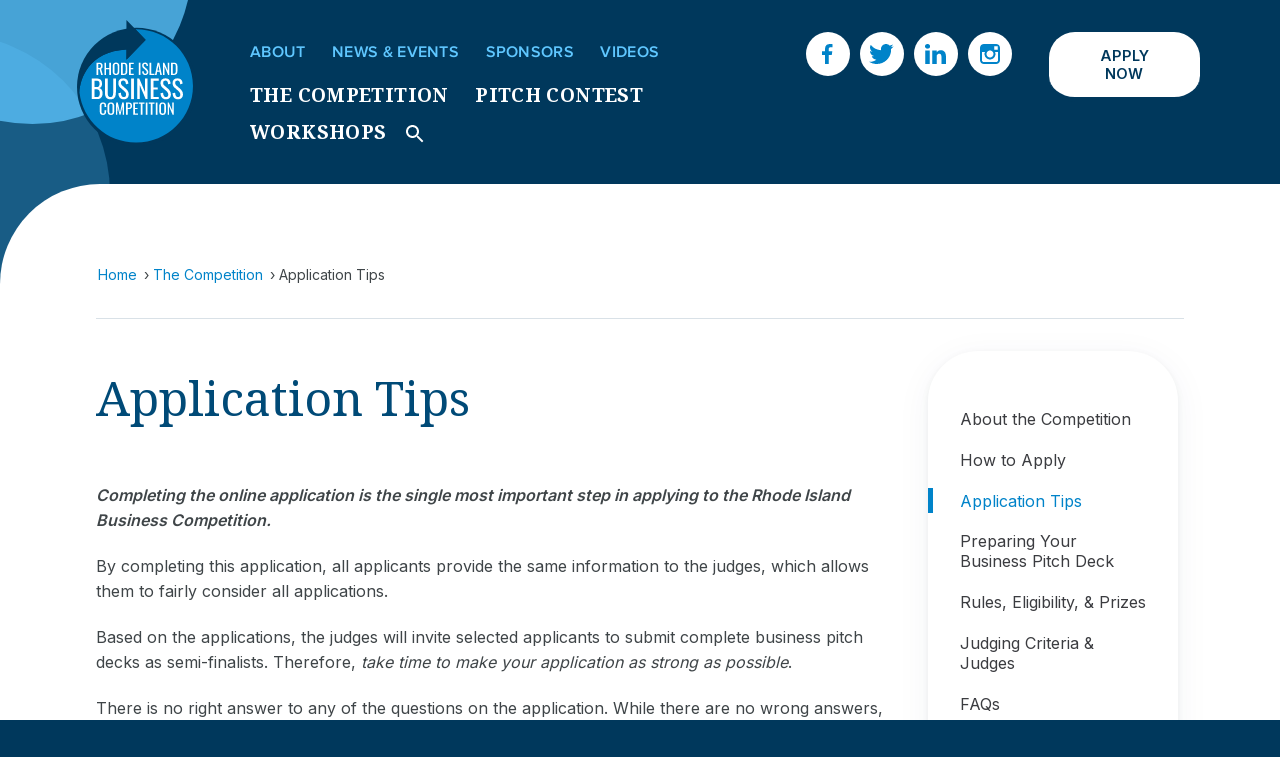

--- FILE ---
content_type: text/html; charset=UTF-8
request_url: https://ri-business.com/the-competition/application-tips
body_size: 10322
content:
<!doctype html>
<html lang="en">
  <head>
    <meta charset="utf-8">
    <meta http-equiv="x-ua-compatible" content="ie=edge">
    <meta name="viewport" content="width=device-width, initial-scale=1">
    <meta name="referrer" content="origin-when-cross-origin" />
    <link rel="apple-touch-icon" sizes="180x180" href="/favicon/apple-touch-icon.png">
<link rel="icon" type="image/png" sizes="32x32" href="/favicon/favicon-32x32.png">
<link rel="icon" type="image/png" sizes="16x16" href="/favicon/favicon-16x16.png">
<link rel="manifest" href="/favicon/site.webmanifest">
    <link rel="stylesheet" href="/stylesheets/screen.css">
  <title>RI Business Competition | Application Tips</title>
<script>window.dataLayer = window.dataLayer || [];
function gtag(){dataLayer.push(arguments)};
gtag('js', new Date());
gtag('config', 'G-GTZE7G5D2G', {'send_page_view': true,'anonymize_ip': false,'link_attribution': true,'allow_display_features': true});
</script><meta name="generator" content="SEOmatic">
<meta name="keywords" content="business plan competition,business plan,Rhode Island,startup,entrepreneur,early seed stage,prize,cash,elevator pitch,angel financing,intellectual property,student,business development,company,growth potential,innovation,competitive advantage,sustainability,sustainable">
<meta name="description" content="The Rhode Island Business Competition promotes entrepreneurship and start-up and early stage companies. It is sponsored by a unique consortium of private,">
<meta name="referrer" content="no-referrer-when-downgrade">
<meta name="robots" content="all">
<meta content="100077063962266" property="fb:profile_id">
<meta content="en_US" property="og:locale">
<meta content="RI Business Competition" property="og:site_name">
<meta content="website" property="og:type">
<meta content="https://ri-business.com/the-competition/application-tips" property="og:url">
<meta content="Application Tips" property="og:title">
<meta content="The Rhode Island Business Competition promotes entrepreneurship and start-up and early stage companies. It is sponsored by a unique consortium of private," property="og:description">
<meta content="https://d390ia02pbs2qz.cloudfront.net/images/_1200x630_crop_center-center_82_none/ribc-social-poster.png?mtime=1672419298" property="og:image">
<meta content="1200" property="og:image:width">
<meta content="630" property="og:image:height">
<meta content="RI Business Competition Homepage image" property="og:image:alt">
<meta content="https://www.instagram.com/ribusinesscomp/" property="og:see_also">
<meta content="https://www.linkedin.com/company/rhodeislandbusinesscompetition" property="og:see_also">
<meta content="https://www.facebook.com/profile.php?id=100077063962266" property="og:see_also">
<meta content="https://twitter.com/ribusinesscomp" property="og:see_also">
<meta name="twitter:card" content="summary_large_image">
<meta name="twitter:site" content="@RI_Startups">
<meta name="twitter:creator" content="@RI_Startups">
<meta name="twitter:title" content="Application Tips">
<meta name="twitter:description" content="The Rhode Island Business Competition promotes entrepreneurship and start-up and early stage companies. It is sponsored by a unique consortium of private,">
<meta name="twitter:image" content="https://d390ia02pbs2qz.cloudfront.net/images/_1200x630_crop_center-center_82_none/ribc-social-poster.png?mtime=1672419298">
<meta name="twitter:image:width" content="1200">
<meta name="twitter:image:height" content="630">
<meta name="twitter:image:alt" content="RI Business Competition Homepage image">
<link href="https://ri-business.com/the-competition/application-tips" rel="canonical">
<link href="https://ri-business.com/" rel="home"></head>

  <body  class="interior-page" ><script async src="https://www.googletagmanager.com/gtag/js?id=G-GTZE7G5D2G"></script>


    <header id="header" class="mast">
      <div class="container">
        <div class="bg-decoration header">
          <img src="/images/header-ellipses-left.svg" alt="decorative ellipses" />
        </div>
        <div class="logo">
          <a href="/">
            <img src="/images/ri-business-comp-logo.svg" alt="Rhode Island Business Competition">
          </a>
        </div>

                <nav id="main-navigation">
          <ul class="topLevel topLinks">
                      
  
      
    <li class="expandable">
      <a href="https://ri-business.com/about" class="active dropdown">About<span></span></a>

                  <ul class="dropdown-menu level1">
            

  
  <li class="">
    <a href="https://ri-business.com/about/advisors-executive-director" class="">Advisors / Executive Director<span></span></a>

        
  </li>
  
  <li class="">
    <a href="https://ri-business.com/about/encouraging-entrepreneurs" class="">Encouraging Entrepreneurs<span></span></a>

        
  </li>
  
  <li class="">
    <a href="https://ri-business.com/about/resources" class="">Resources<span></span></a>

        
  </li>
  
  <li class="">
    <a href="https://ri-business.com/about/contact-us" class="">Contact Us<span></span></a>

        
  </li>


          </ul>
            
    </li>
      
    <li class="">
      <a href="https://ri-business.com/news-events" class="active ">News &amp; Events<span></span></a>

            
    </li>
      
    <li class="expandable">
      <a href="https://ri-business.com/sponsors" class="active dropdown">Sponsors<span></span></a>

                  <ul class="dropdown-menu level1">
            

  
  <li class="">
    <a href="https://ri-business.com/sponsors/current-sponsors-growth-partners" class="">Current Sponsors &amp; Growth Partners<span></span></a>

        
  </li>
  
  <li class="">
    <a href="https://ri-business.com/sponsors/sponsorship-opportunities" class="">Sponsorship Opportunities<span></span></a>

        
  </li>


          </ul>
            
    </li>
      
    <li class="">
      <a href="https://ri-business.com/videos" class="active ">Videos<span></span></a>

            
    </li>
  

          </ul>
          <ul class="topLevel">
                                  
  
      
    <li class="expandable">
      <a href="https://ri-business.com/the-competition" class="active dropdown">The Competition<span></span></a>

                  <ul class="dropdown-menu level1">
            

  
  <li class="">
    <a href="https://ri-business.com/the-competition/about-the-competition" class="">About the Competition<span></span></a>

        
  </li>
  
  <li class="">
    <a href="https://ri-business.com/the-competition/how-to-apply" class="">How to Apply<span></span></a>

        
  </li>
  
  <li class="">
    <a href="https://ri-business.com/the-competition/application-tips" class="active">Application Tips<span></span></a>

        
  </li>
  
  <li class="">
    <a href="https://ri-business.com/the-competition/preparing-your-business-pitch-deck" class="">Preparing Your Business Pitch Deck<span></span></a>

        
  </li>
  
  <li class="">
    <a href="https://ri-business.com/the-competition/rules-eligibility-prizes" class="">Rules, Eligibility, &amp; Prizes<span></span></a>

        
  </li>
  
  <li class="">
    <a href="https://ri-business.com/the-competition/judging-criteria-judges" class="">Judging Criteria &amp; Judges<span></span></a>

        
  </li>
  
  <li class="">
    <a href="https://ri-business.com/the-competition/faqs" class="">FAQs<span></span></a>

        
  </li>
  
  <li class="">
    <a href="https://ri-business.com/the-competition/previous-winners" class="">Previous Winners<span></span></a>

        
  </li>
  
  <li class="">
    <a href="https://ri-business.com/the-competition/dates-to-watch" class="">Dates to watch<span></span></a>

        
  </li>


          </ul>
            
    </li>
      
    <li class="expandable">
      <a href="https://ri-business.com/pitch-contest" class="active dropdown">Pitch Contest<span></span></a>

                  <ul class="dropdown-menu level1">
            

  
  <li class="">
    <a href="https://ri-business.com/pitch-contest/about-the-pitch-contest" class="">About the Pitch Contest<span></span></a>

        
  </li>


          </ul>
            
    </li>
      
    <li class="expandable">
      <a href="https://ri-business.com/workshops" class="active dropdown">Workshops<span></span></a>

                  <ul class="dropdown-menu level1">
            

  
  <li class="">
    <a href="https://ri-business.com/workshops/events" class="">Events<span></span></a>

        
  </li>
  
  <li class="">
    <a href="https://ri-business.com/workshops/videos" class="">Videos<span></span></a>

        
  </li>


          </ul>
            
    </li>
  

            <li class="searchBtn"><svg xmlns="http://www.w3.org/2000/svg" width="24" height="24" viewBox="0 0 24 24">
    <path d="M15.5 14h-.79l-.28-.27C15.41 12.59 16 11.11 16 9.5 16 5.91 13.09 3 9.5 3S3 5.91 3 9.5 5.91 16 9.5 16c1.61 0 3.09-.59 4.23-1.57l.27.28v.79l5 4.99L20.49 19l-4.99-5zm-6 0C7.01 14 5 11.99 5 9.5S7.01 5 9.5 5 14 7.01 14 9.5 11.99 14 9.5 14z" class="icon" fill="#fff" />
    <path d="M0 0h24v24H0z" fill="none"/>
</svg></li>
          </ul>
        </nav>

        <div class="social">
          <ul>
            <li><a href="https://www.facebook.com/profile.php?id=100077063962266" target="_blank"><svg width="11" height="20" viewBox="0 0 11 20" fill="none" xmlns="http://www.w3.org/2000/svg">
<path d="M8.50999 3.32002H10.39V0.14003C9.47974 0.0453769 8.56514 -0.00135428 7.64999 2.98641e-05C4.92999 2.98641e-05 3.07 1.66003 3.07 4.70002V7.32002H0V10.88H3.07V20H6.74999V10.88H9.80998L10.27 7.32002H6.74999V5.05002C6.74999 4.00002 7.02999 3.32002 8.50999 3.32002Z" fill="#0083C9"/>
</svg>
<span class="visuallyhidden">Facebook</span></a></li>            <li><a href="https://twitter.com/ribusinesscomp" target="_blank"><svg width="25" height="20" viewBox="0 0 25 20" fill="none" xmlns="http://www.w3.org/2000/svg">
<path d="M24.5682 2.39613C23.6448 2.79671 22.6684 3.06152 21.6691 3.18232C22.7233 2.55254 23.5133 1.56178 23.8926 0.393828C22.9019 0.983542 21.8175 1.39903 20.6864 1.62224C19.9304 0.802363 18.9236 0.25661 17.824 0.0705742C16.7244 -0.115462 15.5941 0.0687402 14.6104 0.594292C13.6268 1.11984 12.8454 1.95702 12.3888 2.97451C11.9322 3.99201 11.8263 5.13228 12.0875 6.21649C10.0845 6.11517 8.12524 5.59363 6.33694 4.68572C4.54864 3.77781 2.97133 2.50386 1.70749 0.946612C1.2642 1.72072 1.03127 2.59738 1.03186 3.48942C1.03029 4.31784 1.23359 5.13379 1.62366 5.86463C2.01372 6.59546 2.57845 7.21851 3.26757 7.67829C2.46662 7.6565 1.68278 7.44158 0.982727 7.0518V7.11322C0.98873 8.27394 1.39547 9.39695 2.13413 10.2923C2.8728 11.1877 3.89806 11.8004 5.03648 12.0269C4.59825 12.1602 4.14327 12.2305 3.68523 12.2357C3.36816 12.232 3.05189 12.2032 2.73935 12.1497C3.06354 13.1482 3.69091 14.0207 4.53415 14.646C5.37739 15.2713 6.39458 15.6182 7.44416 15.6384C5.67181 17.033 3.48362 17.7941 1.22841 17.8004C0.817795 17.8017 0.407507 17.7771 0 17.7267C2.30256 19.2134 4.98588 20.0026 7.72669 19.9992C9.61806 20.0189 11.4944 19.6614 13.2461 18.9478C14.9978 18.2342 16.5897 17.1787 17.9289 15.8429C19.2681 14.5072 20.3277 12.9179 21.0458 11.1681C21.7639 9.41824 22.1261 7.54283 22.1114 5.65142C22.1114 5.44259 22.1114 5.22147 22.1114 5.00036C23.0753 4.28151 23.9066 3.40027 24.5682 2.39613Z" fill="#0083C9"/>
</svg>
<span class="visuallyhidden">Twitter</span></a></li>            <li><a href="https://www.linkedin.com/company/rhodeislandbusinesscompetition" target="_blank"><svg width="21" height="20" viewBox="0 0 21 20" fill="none" xmlns="http://www.w3.org/2000/svg">
<path d="M0 2.32323C0 1.64982 0.235697 1.09426 0.707071 0.656566C1.17844 0.218848 1.79125 0 2.54545 0C3.2862 0 3.88552 0.215475 4.34343 0.646465C4.81481 1.09091 5.05051 1.67002 5.05051 2.38384C5.05051 3.0303 4.82156 3.56901 4.36364 4C3.89226 4.44444 3.27273 4.66667 2.50505 4.66667H2.48485C1.7441 4.66667 1.14479 4.44444 0.686869 4C0.22895 3.55556 0 2.99663 0 2.32323ZM0.262626 20V6.50505H4.74747V20H0.262626ZM7.23232 20H11.7172V12.4646C11.7172 11.9933 11.7711 11.6296 11.8788 11.3737C12.0673 10.9158 12.3535 10.5286 12.7374 10.2121C13.1212 9.89562 13.6027 9.73737 14.1818 9.73737C15.6902 9.73737 16.4444 10.7542 16.4444 12.7879V20H20.9293V12.2626C20.9293 10.2694 20.4579 8.75758 19.5152 7.72727C18.5724 6.69697 17.3266 6.18182 15.7778 6.18182C14.0404 6.18182 12.6869 6.92929 11.7172 8.42424V8.46465H11.697L11.7172 8.42424V6.50505H7.23232C7.25925 6.93602 7.27273 8.27608 7.27273 10.5253C7.27273 12.7744 7.25925 15.9326 7.23232 20Z" fill="#0083C9"/>
</svg>
<span class="visuallyhidden">LinkedIn</span></a></li>            <li><a href="https://www.instagram.com/ribusinesscomp/" target="_blank"><svg width="20" height="20" viewBox="0 0 20 20" fill="none" xmlns="http://www.w3.org/2000/svg">
<path d="M16.1539 0H3.84616C1.7094 0 0 1.7094 0 3.84616V16.1538C0 18.2906 1.7094 20 3.84616 20H16.1539C18.2906 20 20 18.2906 20 16.1538V3.84615C20 1.7094 18.2906 0 16.1539 0ZM17.265 2.30769H17.6923V5.72649H14.2735V2.30769H17.265ZM7.17951 7.94873C7.77779 7.09402 8.88891 6.49572 10 6.49572C11.1111 6.49572 12.2223 7.09402 12.8205 7.94873C13.2479 8.54701 13.5043 9.23077 13.5043 10C13.5043 11.9658 11.8804 13.5043 10 13.5043C8.11967 13.5043 6.49575 11.9658 6.49575 10C6.49574 9.23077 6.75215 8.54701 7.17951 7.94873ZM18.0342 16.1538C18.0342 17.1795 17.1795 18.0342 16.1539 18.0342H3.84616C2.82053 18.0342 1.96581 17.1795 1.96581 16.1538V7.94873H4.95727C4.70085 8.54701 4.52992 9.31625 4.52992 10C4.52992 12.9915 7.00856 15.4701 10 15.4701C12.9915 15.4701 15.4701 12.9915 15.4701 10C15.4701 9.31625 15.2991 8.547 15.0427 7.94873H18.0342L18.0342 16.1538Z" fill="#0083C9"/>
</svg>
<span class="visuallyhidden">Instagram</span></a></li>          </ul>
        </div>

        
        
                        
                    <div class="button apply-button">
              <a href="//ri-business.com/login">
                Apply Now
              </a>
            </div>
          
        
        <div class="mobile-nav-toggle">
          <button id="fullScreenMenu__trigger-BUTTON" class="menu" data-modal-open="fullScreenMenu">
            <span class="strokes" aria-hidden="true">
                <span class="stroke"></span>
                <span class="stroke"></span>
                <span class="stroke"></span>
            </span>
            Menu
          </button>
        </div>
      </div>
    </header>
    <div id="navigation-modal" class="fullScreenMenu a11y-modal" data-modal="" data-modal-manual-close="" role="dialog" tabindex="-1" aria-labelledby="fullScreenMenu_heading" hidden="">
  <div id="modal-close" class="close-menu">
    <svg version="1.1" id="Layer_1" xmlns="http://www.w3.org/2000/svg" xmlns:xlink="http://www.w3.org/1999/xlink" x="0px" y="0px" width="44px" height="44px" viewBox="7 -7 44 44" enable-background="new 7 -7 44 44" xml:space="preserve">
<g>
	<line fill="none" stroke="#FFFFFF" stroke-linecap="square" stroke-miterlimit="10" x1="19" y1="5" x2="39" y2="25"/>
    <line fill="none" stroke="#FFFFFF" stroke-linecap="square" stroke-miterlimit="10" x1="39" y1="5" x2="19" y2="25"/>
</g>
</svg>
  </div>
  <nav id="main-navigation">
    <ul id="mobile-nav" class="topLevel">
      
  
      <li class="expandable "><a href="https://ri-business.com/the-competition" class="dropdown">The Competition<span></span></a>
                  <ul class="dropdown-menu level1">    <li class=" "><a href="https://ri-business.com/the-competition/about-the-competition">About the Competition<span></span></a>
            </li>
      <li class=" "><a href="https://ri-business.com/the-competition/how-to-apply">How to Apply<span></span></a>
            </li>
      <li class=" "><a href="https://ri-business.com/the-competition/application-tips">Application Tips<span></span></a>
            </li>
      <li class=" "><a href="https://ri-business.com/the-competition/preparing-your-business-pitch-deck">Preparing Your Business Pitch Deck<span></span></a>
            </li>
      <li class=" "><a href="https://ri-business.com/the-competition/rules-eligibility-prizes">Rules, Eligibility, &amp; Prizes<span></span></a>
            </li>
      <li class=" "><a href="https://ri-business.com/the-competition/judging-criteria-judges">Judging Criteria &amp; Judges<span></span></a>
            </li>
      <li class=" "><a href="https://ri-business.com/the-competition/faqs">FAQs<span></span></a>
            </li>
      <li class=" "><a href="https://ri-business.com/the-competition/previous-winners">Previous Winners<span></span></a>
            </li>
      <li class=" "><a href="https://ri-business.com/the-competition/dates-to-watch">Dates to watch<span></span></a>
            </li>
  </ul>
            </li>
      <li class="expandable "><a href="https://ri-business.com/pitch-contest" class="dropdown">Pitch Contest<span></span></a>
                  <ul class="dropdown-menu level1">    <li class=" "><a href="https://ri-business.com/pitch-contest/about-the-pitch-contest">About the Pitch Contest<span></span></a>
            </li>
      <li class="expandable  hidden "><a href="https://ri-business.com/pitch-contest/pitch-submission">Pitch Submission<span></span></a>
            </li>
  </ul>
            </li>
      <li class="expandable "><a href="https://ri-business.com/workshops" class="dropdown">Workshops<span></span></a>
                  <ul class="dropdown-menu level1">    <li class=" "><a href="https://ri-business.com/workshops/events">Events<span></span></a>
            </li>
      <li class=" "><a href="https://ri-business.com/workshops/videos">Videos<span></span></a>
            </li>
  </ul>
            </li>
      <li class="expandable "><a href="https://ri-business.com/about" class="dropdown">About<span></span></a>
                  <ul class="dropdown-menu level1">    <li class=" "><a href="https://ri-business.com/about/advisors-executive-director">Advisors / Executive Director<span></span></a>
            </li>
      <li class=" "><a href="https://ri-business.com/about/encouraging-entrepreneurs">Encouraging Entrepreneurs<span></span></a>
            </li>
      <li class=" "><a href="https://ri-business.com/about/resources">Resources<span></span></a>
            </li>
      <li class=" "><a href="https://ri-business.com/about/contact-us">Contact Us<span></span></a>
            </li>
  </ul>
            </li>
      <li class=" "><a href="https://ri-business.com/news-events" class="">News &amp; Events<span></span></a>
            </li>
      <li class="expandable "><a href="https://ri-business.com/sponsors" class="dropdown">Sponsors<span></span></a>
                  <ul class="dropdown-menu level1">    <li class=" "><a href="https://ri-business.com/sponsors/current-sponsors-growth-partners">Current Sponsors &amp; Growth Partners<span></span></a>
            </li>
      <li class=" "><a href="https://ri-business.com/sponsors/sponsorship-opportunities">Sponsorship Opportunities<span></span></a>
            </li>
  </ul>
            </li>
      <li class=" "><a href="https://ri-business.com/videos" class="">Videos<span></span></a>
            </li>
  </ul>
            </li>
  

    </ul>

    
    
            
        <div class="button apply-button">
      <a href="//ri-business.com/login">
        Apply Now
      </a>
    </div>
    
        <div class="social">
      <ul>
        <li><a href="https://www.facebook.com/profile.php?id=100077063962266" target="_blank"><svg width="11" height="20" viewBox="0 0 11 20" fill="none" xmlns="http://www.w3.org/2000/svg">
<path d="M8.50999 3.32002H10.39V0.14003C9.47974 0.0453769 8.56514 -0.00135428 7.64999 2.98641e-05C4.92999 2.98641e-05 3.07 1.66003 3.07 4.70002V7.32002H0V10.88H3.07V20H6.74999V10.88H9.80998L10.27 7.32002H6.74999V5.05002C6.74999 4.00002 7.02999 3.32002 8.50999 3.32002Z" fill="#0083C9"/>
</svg>
<span class="visuallyhidden">Facebook</span></a></li>        <li><a href="https://twitter.com/ribusinesscomp" target="_blank"><svg width="25" height="20" viewBox="0 0 25 20" fill="none" xmlns="http://www.w3.org/2000/svg">
<path d="M24.5682 2.39613C23.6448 2.79671 22.6684 3.06152 21.6691 3.18232C22.7233 2.55254 23.5133 1.56178 23.8926 0.393828C22.9019 0.983542 21.8175 1.39903 20.6864 1.62224C19.9304 0.802363 18.9236 0.25661 17.824 0.0705742C16.7244 -0.115462 15.5941 0.0687402 14.6104 0.594292C13.6268 1.11984 12.8454 1.95702 12.3888 2.97451C11.9322 3.99201 11.8263 5.13228 12.0875 6.21649C10.0845 6.11517 8.12524 5.59363 6.33694 4.68572C4.54864 3.77781 2.97133 2.50386 1.70749 0.946612C1.2642 1.72072 1.03127 2.59738 1.03186 3.48942C1.03029 4.31784 1.23359 5.13379 1.62366 5.86463C2.01372 6.59546 2.57845 7.21851 3.26757 7.67829C2.46662 7.6565 1.68278 7.44158 0.982727 7.0518V7.11322C0.98873 8.27394 1.39547 9.39695 2.13413 10.2923C2.8728 11.1877 3.89806 11.8004 5.03648 12.0269C4.59825 12.1602 4.14327 12.2305 3.68523 12.2357C3.36816 12.232 3.05189 12.2032 2.73935 12.1497C3.06354 13.1482 3.69091 14.0207 4.53415 14.646C5.37739 15.2713 6.39458 15.6182 7.44416 15.6384C5.67181 17.033 3.48362 17.7941 1.22841 17.8004C0.817795 17.8017 0.407507 17.7771 0 17.7267C2.30256 19.2134 4.98588 20.0026 7.72669 19.9992C9.61806 20.0189 11.4944 19.6614 13.2461 18.9478C14.9978 18.2342 16.5897 17.1787 17.9289 15.8429C19.2681 14.5072 20.3277 12.9179 21.0458 11.1681C21.7639 9.41824 22.1261 7.54283 22.1114 5.65142C22.1114 5.44259 22.1114 5.22147 22.1114 5.00036C23.0753 4.28151 23.9066 3.40027 24.5682 2.39613Z" fill="#0083C9"/>
</svg>
<span class="visuallyhidden">Twitter</span></a></li>        <li><a href="https://www.linkedin.com/company/rhodeislandbusinesscompetition" target="_blank"><svg width="21" height="20" viewBox="0 0 21 20" fill="none" xmlns="http://www.w3.org/2000/svg">
<path d="M0 2.32323C0 1.64982 0.235697 1.09426 0.707071 0.656566C1.17844 0.218848 1.79125 0 2.54545 0C3.2862 0 3.88552 0.215475 4.34343 0.646465C4.81481 1.09091 5.05051 1.67002 5.05051 2.38384C5.05051 3.0303 4.82156 3.56901 4.36364 4C3.89226 4.44444 3.27273 4.66667 2.50505 4.66667H2.48485C1.7441 4.66667 1.14479 4.44444 0.686869 4C0.22895 3.55556 0 2.99663 0 2.32323ZM0.262626 20V6.50505H4.74747V20H0.262626ZM7.23232 20H11.7172V12.4646C11.7172 11.9933 11.7711 11.6296 11.8788 11.3737C12.0673 10.9158 12.3535 10.5286 12.7374 10.2121C13.1212 9.89562 13.6027 9.73737 14.1818 9.73737C15.6902 9.73737 16.4444 10.7542 16.4444 12.7879V20H20.9293V12.2626C20.9293 10.2694 20.4579 8.75758 19.5152 7.72727C18.5724 6.69697 17.3266 6.18182 15.7778 6.18182C14.0404 6.18182 12.6869 6.92929 11.7172 8.42424V8.46465H11.697L11.7172 8.42424V6.50505H7.23232C7.25925 6.93602 7.27273 8.27608 7.27273 10.5253C7.27273 12.7744 7.25925 15.9326 7.23232 20Z" fill="#0083C9"/>
</svg>
<span class="visuallyhidden">LinkedIn</span></a></li>        <li><a href="https://www.instagram.com/ribusinesscomp/" target="_blank"><svg width="20" height="20" viewBox="0 0 20 20" fill="none" xmlns="http://www.w3.org/2000/svg">
<path d="M16.1539 0H3.84616C1.7094 0 0 1.7094 0 3.84616V16.1538C0 18.2906 1.7094 20 3.84616 20H16.1539C18.2906 20 20 18.2906 20 16.1538V3.84615C20 1.7094 18.2906 0 16.1539 0ZM17.265 2.30769H17.6923V5.72649H14.2735V2.30769H17.265ZM7.17951 7.94873C7.77779 7.09402 8.88891 6.49572 10 6.49572C11.1111 6.49572 12.2223 7.09402 12.8205 7.94873C13.2479 8.54701 13.5043 9.23077 13.5043 10C13.5043 11.9658 11.8804 13.5043 10 13.5043C8.11967 13.5043 6.49575 11.9658 6.49575 10C6.49574 9.23077 6.75215 8.54701 7.17951 7.94873ZM18.0342 16.1538C18.0342 17.1795 17.1795 18.0342 16.1539 18.0342H3.84616C2.82053 18.0342 1.96581 17.1795 1.96581 16.1538V7.94873H4.95727C4.70085 8.54701 4.52992 9.31625 4.52992 10C4.52992 12.9915 7.00856 15.4701 10 15.4701C12.9915 15.4701 15.4701 12.9915 15.4701 10C15.4701 9.31625 15.2991 8.547 15.0427 7.94873H18.0342L18.0342 16.1538Z" fill="#0083C9"/>
</svg>
<span class="visuallyhidden">Instagram</span></a></li>      </ul>
    </div>
  </nav>
</div>    <div id="searchOverlay" class="searchOverlay" data-modal data-modal-manual-close>
  <h1 class="visuallyhidden">Site Search</h1>
  <div class="overlayContent" data-modal-document>
    <form action="https://ri-business.com/search/results">
      <fieldset class="header-search">
        <legend id="siteSearch" class="visuallyhidden">Site Search</legend>
        <input type="search" placeholder="What are you looking for?" name="q" aria-label="Enter search keywords">
        <button class="submitSearch" type="submit"><svg xmlns="http://www.w3.org/2000/svg" width="24" height="24" viewBox="0 0 24 24">
    <path d="M15.5 14h-.79l-.28-.27C15.41 12.59 16 11.11 16 9.5 16 5.91 13.09 3 9.5 3S3 5.91 3 9.5 5.91 16 9.5 16c1.61 0 3.09-.59 4.23-1.57l.27.28v.79l5 4.99L20.49 19l-4.99-5zm-6 0C7.01 14 5 11.99 5 9.5S7.01 5 9.5 5 14 7.01 14 9.5 11.99 14 9.5 14z" class="icon" fill="#fff" />
    <path d="M0 0h24v24H0z" fill="none"/>
</svg><span
                class="visuallyhidden">Submit Search</span></button>
      </fieldset>
    </form>
  </div>
  <button class="closebtn" data-modal-close-btn>
    <svg version="1.1" id="Layer_1" xmlns="http://www.w3.org/2000/svg" xmlns:xlink="http://www.w3.org/1999/xlink" x="0px" y="0px" width="44px" height="44px" viewBox="7 -7 44 44" enable-background="new 7 -7 44 44" xml:space="preserve">
<g>
	<line fill="none" stroke="#FFFFFF" stroke-linecap="square" stroke-miterlimit="10" x1="19" y1="5" x2="39" y2="25"/>
    <line fill="none" stroke="#FFFFFF" stroke-linecap="square" stroke-miterlimit="10" x1="39" y1="5" x2="19" y2="25"/>
</g>
</svg>
    <span class="visuallyhidden">Close search window</span>
  </button>
</div>
    
<main class="maininfo" id="main" role="main">
        

<div class="container">
  <div class="breadcrumbs">
    <div class="content-wrapper">
      <ul class="crumbs">
  <li><a href="/">Home</a></li>
        <li><a href="https://ri-business.com/the-competition">The Competition</a></li>
    <li>Application Tips</li>
</ul>
    </div>
  </div>
  
  
  <div class="content-wrapper">
    <section class="page-content">
      <!--<h1>Application Tips</h1>-->
                    
                                          <h2 class="headline">Application Tips</h2>
                
                                <div class="text-content">
                  <p><strong><em>Completing the online application is the single most important step in applying to the Rhode Island Business Competition.</em></strong> </p>
<p>By completing this application, all applicants provide the same 
information to the judges, which allows them to fairly consider all 
applications.<br /></p>
<p>Based on the applications, the judges will invite selected applicants to submit complete business pitch decks as semi-finalists. Therefore,<em> take time to make your application as strong as possible</em>.<br /></p>
<p>
There is no right answer to any of the questions on the application. 
While there are no wrong answers, there are incomplete answers or 
answers lacking credibility.</p>
<p><strong>Recommendation</strong>: It is best to complete the application based on your full business pitch deck. Therefore, <em>it is helpful to work on your full pitch deck right now. </em><br /></p>
<p>All business pitch decks evolve as they are created. If you complete the application
 first and then work on your pitch deck, your application may not reflect
 your full pitch deck unless you update your application.</p>
<p><strong><em>Also</em></strong>, applicants who become semi-finalists will need to email full business pitch decks to<strong> <a href="mailto:info@ri-business.com" target="_blank" rel="noreferrer noopener">info@ri-business.com</a></strong>, and they will have only one week to email it.</p>
<p>Finally...</p>
<ul><li> <strong>It is suggested that you keep your answers in a separate Word document for future reference.</strong> </li>
 <li><strong><em>Save your work as you work on the application</em></strong>. This means you can return later and keep adding to your application or edit information you already entered.</li>
 <li><strong><em>Once you submit your application, you cannot change it</em></strong>.
 Therefore, it is recommended that you submit your application close to 
the deadline. This way, you can keep working on your application in case you want to update it based on the way your business pitch deck is developing. </li>
</ul>
<p>The following is information for each of the four major parts of your application: <strong>Applicant Info</strong>, <strong>Business Idea</strong>, <strong>Funding</strong>, <strong>Bios</strong>. </p>
<h3>APPLICANT INFO</h3>
<p>Complete all fields marked by an asterisk (*).<br /></p>
<h3>
BUSINESS IDEA</h3>
<p>Complete all fields marked by an asterisk (*).</p>
<p>This is the most important part of your application, as it will tell judges about the business idea you are proposing. <br /></p>
<p><strong>Hint:</strong> Think of the judges as investors, which is what they are since they 
will be awarding cash and in-kind services. Therefore, speak to them the
 way you would if trying to convince an investor to invest in your idea.<br /></p>
<p><strong>Business Problem </strong>–<strong> </strong>State the problem you are solving. Why is it a problem? Who has 
the problem? You are limited to 50 words, so take your time to carefully
 craft this statement.</p>
<p><strong>Your Solution</strong> – Explain your solution to the problem you just described. (Limited to 25 words.)</p>
<p><strong>Why Your Solution Is Better</strong> – Explain why your solution is better than any other that may exist today. (Limited to 25 words.)<br /></p>
<p><strong>Why You Are Qualified</strong> – Explain what makes you able to implement your solution. (Limited to 25 words.)<br /></p>
<p><strong>How You Will Make Money</strong> – For example, by selling to distributors, outsourcing production, etc. (Limited to 25 words.)<br /></p>
<p><strong>Why Rhode Island Is a Good Place to Build Your Business</strong> – Prizes are awarded only to winners and finalists who commit to 
starting or expanding operations in Rhode Island. (Limited to 50 words.<br /></p>
<p><strong>Market</strong> – Describe who will buy your product or service. How big is this 
market? It’s better to say there are X thousand purchasing agents in 
such-and-such companies than to say you will capture 2% of a $2 billion 
market. The more specific, the better. (Limited to 75 words.)<br /></p>
<p><strong>Generating Revenue</strong> – This tells the judges how well you understand how your potential 
market buys your type of product or service, and how you will sell, 
e.g., sales force, sales reps, online ordering, etc. (Limited to 75 
words.)<br /></p>
<p><strong>Operations</strong> – Explain how you will manufacture your product or produce your service. (Limited to 75 words.)<br /></p>
<p><strong>Distribution </strong>– This is a more detailed explanation of how you will generate revenue
 and conveys your understanding of the way your market operates. 
(Limited to 75 words.)<br /></p>
<p><strong>Competition</strong> – Your competition is anything that your prospective customers view as
 a substitute for your product or service. A common mistake that 
first-time entrepreneurs make is to state that there is no competition 
for their product or service. The judges interpret such a statement to 
mean that the applicant lacks a full understanding of the market and 
greatly diminishes his/her credibility and chance to advance in the 
competition. (Limited to 75 words.)<br /></p>
<p><strong>Competitive Advantage</strong> – What makes your business unique? (Limited to 75 words.)<br /></p>
<p><strong>Strengths</strong> – State strengths clearly and simply. A strength isn’t a boastful 
statement, e.g., the best widget ever invented. Instead, it tells what 
makes your idea worthy of investment, e.g., “the need for a low-cost 
solution to the problem is growing and the major existing solution 
provider only works on a consulting basis”, or “our prototype has 
yielded promising results that indicate…” (Limited to 60 words.)<br /></p>
<p><strong>Weaknesses</strong> – Every business idea has weaknesses; saying that it doesn’t undermines your 
credibility with the judges. Identifying weaknesses indicates maturity, 
and suggesting what would correct it is a good way to go, e.g., the 
inventor of a product might recognize that he or she needs a seasoned 
business person to run the company and take the idea to market. (Limited
 to 60 words.)<br /></p>
<p><strong>Risks</strong> – Again, every business idea has risks. Being frank about them shows 
you understand the market you are looking to enter or expand into. 
Indicating how you will mitigate risks is helpful. (Limited to 60 
words.)<br /></p>
<h3>FUNDING</h3>
<p>Complete all fields marked by an asterisk (*). </p>
<p>
<strong>Using Winnings</strong>
 – The judges want to know how you would use your winnings. While every 
plan is different, the judges want to know how the winnings will make a 
difference to the success of your idea.
(Limited to 75 words.)</p>
<p><strong>Invested Capital</strong> – It is not necessary to have invested in your idea to date. This helps to indicate where you are at.</p>
<p><strong>Financial Projections</strong>
 – If an investor is captivated by your business idea, the first part most investors will study in a business pitch deck is the financial projections. 
This is probably the most difficult part of any pitch deck to 
complete. Many first-time, and even seasoned, entrepreneurs struggle 
with this. It is best to engage help from someone who understands how 
the different elements of the projections requested interact with each 
other. <br /><br /><em>NOTES: </em></p>
<ol><li>This table does not have an asterisk (*), because it is 
recognized that, in some cases, not every cell can be completed. That is
 all right, but it is absolutely essential to complete most, if not all,
 of the table.</li>
 <li>Make sure that the numbers make sense. If Year 5 revenue is 50 
times as large as Year 1, your explanation of the market and how you 
will generate revenues needs to support such rapid growth. Similarly, 
rapid revenue growth will likely incur significant expenses, and your 
description of operations should support this. </li>
</ol>
<h3>BIOS</h3>
<p>Complete all fields marked by an asterisk (*). </p>
<p>Include the following information for the key members of your team as it currently exists.<br /><br /><strong>Responsibilities</strong> – What will each person do. (Limited to 20 words.)<br /><br /><strong>Background</strong> – The judges want to know who they may be investing in. Highlight 
elements of each team member’s background that is relevant to making the
 plan a success. (Limited to 50 words.)<br /></p>
                </div>
                
              
              
      
        
          </section>

    <aside class="sub-nav">
        

        
<nav class="subnav">
  <ul id="nav">
    

  
  <li class="">
    <a href="https://ri-business.com/the-competition/about-the-competition" class="">About the Competition<span></span></a>

        
  </li>
  
  <li class="">
    <a href="https://ri-business.com/the-competition/how-to-apply" class="">How to Apply<span></span></a>

        
  </li>
  
  <li class="">
    <a href="https://ri-business.com/the-competition/application-tips" class="active">Application Tips<span></span></a>

        
  </li>
  
  <li class="">
    <a href="https://ri-business.com/the-competition/preparing-your-business-pitch-deck" class="">Preparing Your Business Pitch Deck<span></span></a>

        
  </li>
  
  <li class="">
    <a href="https://ri-business.com/the-competition/rules-eligibility-prizes" class="">Rules, Eligibility, &amp; Prizes<span></span></a>

        
  </li>
  
  <li class="">
    <a href="https://ri-business.com/the-competition/judging-criteria-judges" class="">Judging Criteria &amp; Judges<span></span></a>

        
  </li>
  
  <li class="">
    <a href="https://ri-business.com/the-competition/faqs" class="">FAQs<span></span></a>

        
  </li>
  
  <li class="">
    <a href="https://ri-business.com/the-competition/previous-winners" class="">Previous Winners<span></span></a>

        
  </li>
  
  <li class="">
    <a href="https://ri-business.com/the-competition/dates-to-watch" class="">Dates to watch<span></span></a>

        
  </li>


        </ul>
</nav>

    </aside>
  </div>
</div>

    </main>



    <footer class="footer">
      <div class="container">
        <div class="copyright">
            <p>© The Rhode Island Business Competition. <a href="https://ri-business.com/about/contact-us">Contact</a> <a href="https://ri-business.com/about-this-site/privacy-policy">Privacy Policy</a></p>
<p>Site designed and developed by <a href="https://envisionsuccess.net">Envision Technology Advisors</a>, a technology partner since 2016.</p>
        </div>

        <div class="ellipses">
          <img src="/images/footer-ellipses.svg" alt="" />
        </div>
      </div>
    </footer>

            <script src="/js/aria.modal.js"></script>
    <script src="/js/main.js"></script>
    <!-- Begin Constant Contact Active Forms -->
    <script> var _ctct_m = "2264f217f562073a0eaccaa44e58ef1c"; </script>
    <script id="signupScript" src="//static.ctctcdn.com/js/signup-form-widget/current/signup-form-widget.min.js" async defer></script>
    <!-- End Constant Contact Active Forms -->
  <script type="application/ld+json">{"@context":"https://schema.org","@graph":[{"@type":"WebPage","author":{"@id":"https://www.ri-business.com/#identity"},"copyrightHolder":{"@id":"https://www.ri-business.com/#identity"},"copyrightYear":"2022","creator":{"@id":"https://envisionsuccess.net/#creator"},"dateCreated":"2022-12-22T09:15:50-05:00","dateModified":"2022-12-22T12:48:38-05:00","datePublished":"2022-12-22T09:15:00-05:00","description":"The Rhode Island Business Competition promotes entrepreneurship and start-up and early stage companies. It is sponsored by a unique consortium of private,","headline":"Application Tips","image":{"@type":"ImageObject","url":"https://d390ia02pbs2qz.cloudfront.net/images/_1200x630_crop_center-center_82_none/ribc-social-poster.png?mtime=1672419298"},"inLanguage":"en-us","mainEntityOfPage":"https://ri-business.com/the-competition/application-tips","name":"Application Tips","publisher":{"@id":"https://envisionsuccess.net/#creator"},"url":"https://ri-business.com/the-competition/application-tips"},{"@id":"https://www.ri-business.com/#identity","@type":"Organization","address":{"@type":"PostalAddress","addressCountry":"US","addressLocality":"Providence","addressRegion":"RI","postalCode":"02903","streetAddress":"40 Westminster St., Ste. 702"},"alternateName":"RIBC","description":"The Rhode Island Business Competition aims to create and foster growth companies in Rhode Island that will increase local employment. It's all about helping emerging entrepreneurs achieve their dreams. Established in 2000, the Rhode Island Business Competition is supported by a broad range of sponsors that include private businesses, investors, foundations, colleges and universities, public entities, nonprofit organizations, and former competitors. Today, it is the leading community-supported business plan competition in the Northeast. The Competition encourages plans for new businesses, as well as from early stage companies.","email":"info@ri-business.com","image":{"@type":"ImageObject","height":"442","url":"https://d390ia02pbs2qz.cloudfront.net/images/ribc-logo.png","width":"418"},"logo":{"@type":"ImageObject","height":"60","url":"https://d390ia02pbs2qz.cloudfront.net/images/_600x60_fit_center-center_82_none/ribc-logo.png?mtime=1672419297","width":"57"},"name":"Rhode Island Business Competition","sameAs":["https://twitter.com/ribusinesscomp","https://www.facebook.com/profile.php?id=100077063962266","https://www.linkedin.com/company/rhodeislandbusinesscompetition","https://www.instagram.com/ribusinesscomp/"],"url":"https://www.ri-business.com/"},{"@id":"https://envisionsuccess.net/#creator","@type":"Organization","address":{"@type":"PostalAddress","addressCountry":"US","addressLocality":"Pawtucket","addressRegion":"RI","postalCode":"02860","streetAddress":"999 Main Street"},"alternateName":"Envision","description":"With a people-first approach to technology, we help businesses transform into modern workplaces.","email":"info@envisionsuccess.net","foundingDate":"1998-07-01","image":{"@type":"ImageObject","height":"107","url":"https://d390ia02pbs2qz.cloudfront.net/images/env-logo.png","width":"400"},"logo":{"@type":"ImageObject","height":"60","url":"https://d390ia02pbs2qz.cloudfront.net/images/_600x60_fit_center-center_82_none/env-logo.png?mtime=1744231286","width":"224"},"name":"Envision Technology Advisors","telephone":"401-272-6688","url":"https://envisionsuccess.net/"},{"@type":"BreadcrumbList","description":"Breadcrumbs list","itemListElement":[{"@type":"ListItem","item":"https://ri-business.com/","name":"Homepage","position":1},{"@type":"ListItem","item":"https://ri-business.com/the-competition","name":"The Competition","position":2},{"@type":"ListItem","item":"https://ri-business.com/the-competition/application-tips","name":"Application Tips","position":3}],"name":"Breadcrumbs"}]}</script></body>
</html>


--- FILE ---
content_type: text/css
request_url: https://ri-business.com/stylesheets/screen.css
body_size: 14447
content:
/*! normalize.css v7.0.0 | MIT License | github.com/necolas/normalize.css */@import"https://fonts.googleapis.com/css2?family=Inter:wght@400;600&family=Noto+Serif:wght@400;700&display=swap";@import"https://fast.fonts.net/t/1.css?apiType=css&projectid=f9afb174-086f-4c6d-be60-af1658fface3";html{line-height:1.15;-ms-text-size-adjust:100%;-webkit-text-size-adjust:100%}body{margin:0}article,aside,footer,header,nav,section{display:block}h1{font-size:2em;margin:.67em 0}figcaption,figure,main{display:block}figure{margin:1em 40px}hr{box-sizing:content-box;height:0;overflow:visible}pre{font-family:monospace,monospace;font-size:1em}a{background-color:rgba(0,0,0,0);-webkit-text-decoration-skip:objects}abbr[title]{border-bottom:none;text-decoration:underline;-webkit-text-decoration:underline dotted;text-decoration:underline dotted}b,strong{font-weight:inherit}b,strong{font-weight:bolder}code,kbd,samp{font-family:monospace,monospace;font-size:1em}dfn{font-style:italic}mark{background-color:#ff0;color:#000}small{font-size:80%}sub,sup{font-size:75%;line-height:0;position:relative;vertical-align:baseline}sub{bottom:-0.25em}sup{top:-0.5em}audio,video{display:inline-block}audio:not([controls]){display:none;height:0}img{border-style:none}svg:not(:root){overflow:hidden}button,input,optgroup,select,textarea{font-family:sans-serif;font-size:100%;line-height:1.15;margin:0}button,input{overflow:visible}button,select{text-transform:none}button,html [type=button],[type=reset],[type=submit]{-webkit-appearance:button}button::-moz-focus-inner,[type=button]::-moz-focus-inner,[type=reset]::-moz-focus-inner,[type=submit]::-moz-focus-inner{border-style:none;padding:0}button:-moz-focusring,[type=button]:-moz-focusring,[type=reset]:-moz-focusring,[type=submit]:-moz-focusring{outline:1px dotted ButtonText}fieldset{padding:.35em .75em .625em}legend{box-sizing:border-box;color:inherit;display:table;max-width:100%;padding:0;white-space:normal}progress{display:inline-block;vertical-align:baseline}textarea{overflow:auto}[type=checkbox],[type=radio]{box-sizing:border-box;padding:0}[type=number]::-webkit-inner-spin-button,[type=number]::-webkit-outer-spin-button{height:auto}[type=search]{-webkit-appearance:textfield;outline-offset:-2px}[type=search]::-webkit-search-cancel-button,[type=search]::-webkit-search-decoration{-webkit-appearance:none}::-webkit-file-upload-button{-webkit-appearance:button;font:inherit}details,menu{display:block}summary{display:list-item}canvas{display:inline-block}template{display:none}[hidden]{display:none}*,*::before,*::after{box-sizing:inherit}@-o-viewport{width:device-width}@viewport{width:device-width}html{overflow-x:auto;overflow-y:scroll}body{box-sizing:border-box;background:#00385c;color:#3f4548;font-size:calc(14px + 2*(100vw - 420px)/480);font-family:"Inter",Arial,Helvetica,sans-serif;line-height:1.6}@media screen and (max-width: 420px){body{font-size:14px}}@media screen and (min-width: 900px){body{font-size:16px}}h1{margin:0 0 .45em;color:#004a77;font-size:3.2em;font-family:"Noto Serif",serif;font-weight:bold;line-height:1.15}h2{margin:.35em 0;color:#004a77;font-size:1.5em;font-family:"Noto Serif",serif;font-weight:bold;line-height:1.25}h3{margin:.95em 0 .25em;color:#3b3c40;font-size:1.125em;font-weight:bold;line-height:1.1}h4{margin:0 0 .7em;color:#3b3c40;font-size:.95em;font-family:"Proxima Nova W01",Arial,Helvetica,sans-serif;font-weight:bold;line-height:1.1}h5{margin:0 0 .5em;color:#3b3c40;font-size:1.25em;font-family:"Noto Serif",serif;font-weight:normal;line-height:1.25}h6{margin:0 0 .25em;color:#3b3c40;font-size:.75rem;font-weight:bold;line-height:1.1}blockquote{font-family:inherit;font-size:.95em;line-height:1.4}table{border-collapse:collapse}sup,sub{font-size:80%}p{margin:0;padding:0 0 1em}ul,ol{margin:0;padding:0 0 1em}ul ul,ol ol{padding:0}ul li{margin:0 0 .75rem 1em;padding:0 0 0 5px;list-style-type:disc}ul li *{margin-top:0}ul li p{margin:0;padding:0}ol li{margin:0 0 .5rem 2rem}a,a:link,a:visited{color:inherit;font-weight:bold;text-decoration:none;outline:none;cursor:pointer;transition:color .2s ease-out,background .2s ease-in,opacity .2s ease-out,border .2s ease-out}a:hover,a:active,a:focus{color:#3c6d34;text-decoration:underline}a:active,a:focus{outline:#5e9ed7 auto 5px}img{width:auto;max-width:100%}strong{font-weight:900}hr{display:block;height:1px;border:0;border-top:1px solid #dee0e1;margin:1em 0;padding:0;clear:both}audio,canvas,iframe,img,svg,video{vertical-align:middle}fieldset{border:0;margin:0;padding:0}textarea{resize:vertical}input,textarea,select{font-family:"Proxima Nova W01",Arial,Helvetica,sans-serif;font-size:1em}figure{margin:0}figure:before{content:"";clear:both}figure:after{content:"";clear:both}figcaption{display:block}::-moz-selection{background:rgba(2,129,210,.2);text-shadow:none}::selection{background:rgba(2,129,210,.2);text-shadow:none}@font-face{font-family:"Proxima Nova W01_i7";src:url("/fonts/fonts/06ebb3e2-5f11-4e26-8736-0f7acb3c7743.eot?#iefix") format("embedded-opentype")}@font-face{font-family:"Proxima Nova W01";src:url("/fonts/fonts/06ebb3e2-5f11-4e26-8736-0f7acb3c7743.eot?#iefix");src:url("/fonts/fonts/06ebb3e2-5f11-4e26-8736-0f7acb3c7743.eot?#iefix") format("embedded-opentype"),url("/fonts/fonts/d2a02f92-9826-4117-ae36-8fcfd72ad46e.woff") format("woff"),url("/fonts/fonts/d786d7d1-696a-47f9-9d03-7608fcb29cc4.ttf") format("truetype"),url("/fonts/fonts/e7fe23f1-b364-4a20-905a-86ed7e89efae.svg#e7fe23f1-b364-4a20-905a-86ed7e89efae") format("svg");font-weight:700;font-style:italic}@font-face{font-family:"Proxima Nova W01_n3";src:url("/fonts/fonts/93cc6d34-798e-42c8-87d2-fd6391801b63.eot?#iefix") format("embedded-opentype")}@font-face{font-family:"Proxima Nova W01";src:url("/fonts/fonts/93cc6d34-798e-42c8-87d2-fd6391801b63.eot?#iefix");src:url("/fonts/fonts/93cc6d34-798e-42c8-87d2-fd6391801b63.eot?#iefix") format("embedded-opentype"),url("/fonts/fonts/2fa30669-9bbd-4ced-912f-db94a367ed6c.woff") format("woff"),url("/fonts/fonts/c12b3ebb-3771-483f-a84a-ac63d615c28e.ttf") format("truetype"),url("/fonts/fonts/2a961063-ea56-4a4b-8cea-bdae32edb0e2.svg#2a961063-ea56-4a4b-8cea-bdae32edb0e2") format("svg");font-weight:300;font-style:normal}@font-face{font-family:"Proxima Nova W01_i3";src:url("/fonts/fonts/ee3e7ba6-7c22-4ff7-ad76-656505595a8a.eot?#iefix") format("embedded-opentype")}@font-face{font-family:"Proxima Nova W01";src:url("/fonts/fonts/ee3e7ba6-7c22-4ff7-ad76-656505595a8a.eot?#iefix");src:url("/fonts/fonts/ee3e7ba6-7c22-4ff7-ad76-656505595a8a.eot?#iefix") format("embedded-opentype"),url("/fonts/fonts/0c4be1a2-8e16-48b4-a384-165fa5baffe3.woff") format("woff"),url("/fonts/fonts/a7e6cc5b-7ba3-44be-9063-2cc1b3c05155.ttf") format("truetype"),url("/fonts/fonts/a1adf259-df55-4d1c-a2ab-dd790daf22f8.svg#a1adf259-df55-4d1c-a2ab-dd790daf22f8") format("svg");font-weight:300;font-style:italic}@font-face{font-family:"Proxima Nova W01_n5";src:url("/fonts/fonts/7e90123f-e4a7-4689-b41f-6bcfe331c00a.eot?#iefix") format("embedded-opentype")}@font-face{font-family:"Proxima Nova W01";src:url("/fonts/fonts/7e90123f-e4a7-4689-b41f-6bcfe331c00a.eot?#iefix");src:url("/fonts/fonts/7e90123f-e4a7-4689-b41f-6bcfe331c00a.eot?#iefix") format("embedded-opentype"),url("/fonts/fonts/e56ecb6d-da41-4bd9-982d-2d295bec9ab0.woff") format("woff"),url("/fonts/fonts/2aff4f81-3e97-4a83-9e6c-45e33c024796.ttf") format("truetype"),url("/fonts/fonts/ab9cd062-380f-4b53-b1a7-c0bec7402235.svg#ab9cd062-380f-4b53-b1a7-c0bec7402235") format("svg");font-weight:500;font-style:normal}@font-face{font-family:"Proxima Nova W01_i5";src:url("/fonts/fonts/bc15a635-a09b-40d1-a5c4-70310166177d.eot?#iefix") format("embedded-opentype")}@font-face{font-family:"Proxima Nova W01";src:url("/fonts/fonts/bc15a635-a09b-40d1-a5c4-70310166177d.eot?#iefix");src:url("/fonts/fonts/bc15a635-a09b-40d1-a5c4-70310166177d.eot?#iefix") format("embedded-opentype"),url("/fonts/fonts/9c69c878-2255-4027-8632-ed3635cddf45.woff") format("woff"),url("/fonts/fonts/b7eb3871-e910-4522-9982-effb425a2714.ttf") format("truetype"),url("/fonts/fonts/a0d89860-20e5-4bc0-b6c5-eae8ae0ebbbf.svg#a0d89860-20e5-4bc0-b6c5-eae8ae0ebbbf") format("svg");font-weight:500;font-style:italic}@font-face{font-family:"Proxima Nova W01_n7";src:url("/fonts/fonts/87e4b4fc-cdf1-450a-8bed-dd818cba908d.eot?#iefix") format("embedded-opentype")}@font-face{font-family:"Proxima Nova W01";src:url("/fonts/fonts/87e4b4fc-cdf1-450a-8bed-dd818cba908d.eot?#iefix");src:url("/fonts/fonts/87e4b4fc-cdf1-450a-8bed-dd818cba908d.eot?#iefix") format("embedded-opentype"),url("/fonts/fonts/70ae52ec-d89b-4c6a-9402-854ebe423c54.woff") format("woff"),url("/fonts/fonts/6a35571c-ea14-4dac-9ae1-0e7af0abeec8.ttf") format("truetype"),url("/fonts/fonts/ac2bdafc-d4a8-49d0-8a10-4e2f16bf7e3c.svg#ac2bdafc-d4a8-49d0-8a10-4e2f16bf7e3c") format("svg");font-weight:700;font-style:normal}@font-face{font-family:"Proxima Nova W01_n8";src:url("/fonts/fonts/9fbce143-f5db-4c0b-9159-b1e666079f67.eot?#iefix") format("embedded-opentype")}@font-face{font-family:"Proxima Nova W01";src:url("/fonts/fonts/9fbce143-f5db-4c0b-9159-b1e666079f67.eot?#iefix");src:url("/fonts/fonts/9fbce143-f5db-4c0b-9159-b1e666079f67.eot?#iefix") format("embedded-opentype"),url("/fonts/fonts/19dd5cf2-ac2d-48d5-901a-c432fd291ee2.woff") format("woff"),url("/fonts/fonts/22cfbfa4-f607-4751-92eb-6fa194353e57.ttf") format("truetype"),url("/fonts/fonts/3d6b6348-e05f-4123-b19a-3bfd02c7f361.svg#3d6b6348-e05f-4123-b19a-3bfd02c7f361") format("svg");font-weight:800;font-style:normal}@font-face{font-family:"icomoon";src:url("/fonts/fonts/icomoon.eot?9hpx5z");src:url("/fonts/fonts/icomoon.eot?#iefix9hpx5z") format("embedded-opentype"),url("/fonts/fonts/icomoon.woff?9hpx5z") format("woff"),url("/fonts/fonts/icomoon.ttf?9hpx5z") format("truetype"),url("/fonts/fonts/icomoon.svg?9hpx5z#icomoon") format("svg");font-weight:normal;font-style:normal}[class^=icon-],[class*=" icon-"]{font-family:"icomoon";speak:none;font-style:normal;font-weight:normal;font-variant:normal;text-transform:none;line-height:1;-webkit-font-smoothing:antialiased;-moz-osx-font-smoothing:grayscale}.icon-GizmoUsers:before{content:"\e600"}.icon-GizmoPrint:before{content:"\e601"}.icon-PikaMenu:before{content:"\e606"}.icon-GizmoPlus:before{content:"\e619"}.icon-PikaClose:before{content:"\e607"}.icon-GizmoMinus:before{content:"\e602"}.icon-one:before{content:"\e61c"}.icon-two:before{content:"\e615"}.icon-three:before{content:"\e616"}.icon-four:before{content:"\e61e"}.icon-five:before{content:"\e61f"}.icon-six:before{content:"\e61a"}.icon-seven:before{content:"\e61b"}.icon-eight:before{content:"\e620"}.icon-nine:before{content:"\e61d"}.icon-QuestionBubble:before{content:"\e65c"}.icon-GizmoNavigateUp:before{content:"\e603"}.icon-SocialYouTube:before{content:"\e624"}.icon-SocialTwitter:before{content:"\e628"}.icon-SocialRSS:before{content:"\e623"}.icon-SocialLinkedIn:before{content:"\e622"}.icon-SocialFaceBook:before{content:"\e621"}.icon-GizmoPhone:before{content:"\e605"}.icon-GizmoMail:before{content:"\e604"}.icon-lock:before{content:"\e60e"}.maininfo .container{background-color:#fff;border-top-left-radius:100px;padding:4rem;min-height:400px}@media screen and (max-width: 59.375em){.maininfo .container{padding:2rem}}.maininfo #homepage-content.container{background-color:#fff;background-image:url("/images/bkgd-home-left.svg"),url("/images/bkgd-home-right.svg");background-repeat:no-repeat;background-position:bottom -200px left,center right;border-bottom-right-radius:100px;padding-top:6rem}@media screen and (max-width: 59.375em){.maininfo #homepage-content.container{padding:4rem}}.container{margin:0 auto}@media screen and (max-width: 59.375em){.container{width:100%;max-width:none}}.container.max-width{max-width:1080px}.container.min-width{max-width:800px}.hideTop{visibility:hidden;position:absolute;top:0;height:1px;font-size:1px;line-height:1px}.hidden{display:none !important}.Hidden{display:none !important}.no-margin{margin:0}.nospacing{margin:0px;padding:0px}.shadow-spacing{padding:4px 4px 1em}.visuallyhidden{border:0;clip:rect(0 0 0 0);height:1px;margin:-1px;overflow:hidden;padding:0;position:absolute;width:1px}.visuallyhidden.focusable:active,.visuallyhidden.focusable:focus{clip:auto;height:auto;margin:0;overflow:visible;position:static;width:auto}.invisible{visibility:hidden}.clearfix:before,.clearfix:after{content:" ";display:table}.clearfix:after{clear:both}.cursorOn{cursor:pointer !important}.deadline{color:#3b3c40;text-align:center;background:#fafafa;border:1px solid rgba(182,1,0,.25);padding:.75em;margin:1em 0 3em 0;position:sticky;left:0;top:0;z-index:100}.deadline img{width:16px;height:16px;margin:-2px 6px 0 0}.notification{display:flex;margin:1.5em 0 2.5em;align-items:center;color:#3b3c40;width:100%;font-size:1em;line-height:1.4;padding:1em 2em;border-left:5px solid #58a14d;background:#fff;box-shadow:0px 1px 8px rgba(0,0,0,.07),0px 2px 45px rgba(0,0,0,.05)}.notification:before{min-width:24px;align-self:center;content:"";width:24px;height:24px;margin:0 18px -4px 0;background:url("/images/icon-tip-green.svg") no-repeat}.notification img{width:13px;height:13px;margin:-2px 0 0 2px}.notification p{padding:0}.notification p strong{display:block}.edit{position:fixed;top:calc(50% - 60px);left:0;background:#000;border:1px solid #fff;width:22px;height:120px;z-index:10000;margin:0 0 0 -1px;padding:0;text-align:center;writing-mode:vertical-rl}.edit a{display:block;color:#fff;font-size:13px;font-family:sans-serif;line-height:1;padding:5px}.edit a:hover{opacity:.75}.fadein{animation:fadein .2s linear}@keyframes fadein{0%{opacity:0;visibility:hidden}100%{opacity:1;visibility:visible}}.fadeup{animation:fadeup .4s linear}@keyframes fadeup{0%{opacity:0;visibility:hidden;transform:translateY(0%)}50%{opacity:0;visibility:hidden;transform:translateY(0%)}100%{opacity:1;visibility:visible;transform:translateY(-50%)}}.bounce{animation:bounce 1.9s infinite}@keyframes bounce{0%,100%,20%,50%,80%{transform:translateY(0)}40%{transform:translateY(-8px)}60%{transform:translateY(-4px)}}@keyframes menufade{0%{opacity:0;visibility:hidden;transform:translateY(48px)}100%{opacity:1;visibility:visible;transform:translateY(0)}}a.button,a.button:link,a.button:visited,.button a,.button a:link,.button a:visited,input.button,button.button,.freeform-column button{display:flex;outline:none;cursor:pointer;padding:1em 2.5em;margin:0px;background:#0083c9;border:none;border-radius:26px;transition:transform .2s;text-align:center;color:#fff !important;font-size:.9125em;font-weight:bold;font-style:normal;line-height:1.25;text-transform:uppercase;text-decoration:none;transition:.2s all}a.button.editApp,a.button:link.editApp,a.button:visited.editApp,.button a.editApp,.button a:link.editApp,.button a:visited.editApp,input.button.editApp,button.button.editApp,.freeform-column button.editApp{border:1px solid #58a14d;color:#58a14d !important;background:none;margin-bottom:1em;align-items:center;justify-content:center}a.button.editApp svg,a.button:link.editApp svg,a.button:visited.editApp svg,.button a.editApp svg,.button a:link.editApp svg,.button a:visited.editApp svg,input.button.editApp svg,button.button.editApp svg,.freeform-column button.editApp svg{width:13px;height:13px;margin:-2px 0 0 3px}a.button.editApp svg path,a.button:link.editApp svg path,a.button:visited.editApp svg path,.button a.editApp svg path,.button a:link.editApp svg path,.button a:visited.editApp svg path,input.button.editApp svg path,button.button.editApp svg path,.freeform-column button.editApp svg path{fill:#58a14d}a.button.editApp:hover,a.button:link.editApp:hover,a.button:visited.editApp:hover,.button a.editApp:hover,.button a:link.editApp:hover,.button a:visited.editApp:hover,input.button.editApp:hover,button.button.editApp:hover,.freeform-column button.editApp:hover{background:#fff;border-radius:1px solid #5fc7ff;color:#3c6d34 !important}a.button.editApp:hover svg path,a.button:link.editApp:hover svg path,a.button:visited.editApp:hover svg path,.button a.editApp:hover svg path,.button a:link.editApp:hover svg path,.button a:visited.editApp:hover svg path,input.button.editApp:hover svg path,button.button.editApp:hover svg path,.freeform-column button.editApp:hover svg path{fill:#3c6d34}a.button:hover,a.button:link:hover,a.button:visited:hover,.button a:hover,.button a:link:hover,.button a:visited:hover,input.button:hover,button.button:hover,.freeform-column button:hover{box-shadow:0px 1px 5px rgba(0,0,0,.2),0px 2px 45px rgba(0,0,0,.1)}a.button:active,a.button:focus,a.button:link:active,a.button:link:focus,a.button:visited:active,a.button:visited:focus,.button a:active,.button a:focus,.button a:link:active,.button a:link:focus,.button a:visited:active,.button a:visited:focus,input.button:active,input.button:focus,button.button:active,button.button:focus,.freeform-column button:active,.freeform-column button:focus{box-shadow:0px 1px 5px rgba(0,0,0,.2),0px 2px 45px rgba(0,0,0,.1)}a.button:disabled,a.button:link:disabled,a.button:visited:disabled,.button a:disabled,.button a:link:disabled,.button a:visited:disabled,input.button:disabled,button.button:disabled,.freeform-column button:disabled{cursor:initial;background:#dee0e1 !important;color:#3b3c40 !important;transform:none;box-shadow:none;cursor:not-allowed}a.button:hover,a.button:active,a.button:focus,.button a:hover,.button a:active,.button a:focus,input.button:hover,input.button:active,input.button:focus,button.button:hover,button.button:active,button.button:focus{background:#5fc7ff;color:#00385c !important}.editApp{border:1px solid #58a14d !important;color:#58a14d !important;background:none !important}.editApp svg{width:13px;height:13px;margin:-2px 0 0 3px;fill:#58a14d}.editApp:hover{background:#fff;border-radius:1px solid #3c6d34}.editApp:hover svg{fill:#3c6d34}button.submitIcon svg{width:22px;height:22px;margin:-4px 0 0 4px}.column-content{margin:0;padding:2em 0}.column-content h3{margin-top:0px}.column-content .columns{padding:1em 0}@media screen and (min-width: 59.375em){.column-content .columns{-moz-column-gap:2em;column-gap:2em}}@media screen and (min-width: 59.375em){.column-content.two-col .columns{-moz-column-count:2;column-count:2}.column-content.three-col .columns{-moz-column-count:3;column-count:3}.column-content.four-col .columns{-moz-column-count:4;column-count:4}}.image-block{margin:3em 0}.image-block.divider .container{padding-bottom:1.5em;border-bottom:2px solid #dee0e1}.image-block.light,.image-block.dark{padding:2em 0}.image-block.light .container,.image-block.dark .container{align-items:center;text-align:center}.image-block.dark{background-color:#dee0e1}@media screen and (min-width: 59.375em){.image-block .container{display:flex;justify-content:space-between}.image-block .container>div{flex:0 1 47%}.image-block.right .container{flex-direction:row-reverse}.image-block .caption{margin-bottom:0}}.full-content,.full-image{margin:2em 0}.full-content.divider .container,.full-image.divider .container{padding-bottom:2.5em;border-bottom:2px solid #dee0e1}.full-content p:last-child,.full-image p:last-child{padding:0}.callout{display:block;padding:2.5em 0;margin:0;background:#dee0e1;text-align:center}.callout p:last-child{padding:0}.caption,.image{margin:0 0 1.5em;color:rgba(59,60,64,.9);font-size:.825em;font-family:"Proxima Nova W01",Arial,Helvetica,sans-serif;font-weight:200;line-height:1.5}.caption .caption-text,.image .caption-text{display:block;padding:1em 0}.caption img,.image img{height:auto}@media(min-width: 31.25em){.caption,.image{max-width:33%}.caption.left,.caption.image-style-block-align-left,.image.left,.image.image-style-block-align-left{float:left;clear:left;margin:0 4% 1em 0}.caption.right,.caption.image-style-block-align-right,.image.right,.image.image-style-block-align-right{float:right;clear:right;margin:0 0 1em 4%}.caption.full,.caption.image-style-align-center,.image.full,.image.image-style-align-center{max-width:100%;text-align:center;margin:0 auto 1em}}.ui-helper-hidden{display:none}.ui-helper-hidden-accessible{border:0;clip:rect(0 0 0 0);height:1px;margin:-1px;overflow:hidden;padding:0;position:absolute;width:1px}.ui-helper-reset{margin:0;padding:0;border:0;outline:0;line-height:1.3;text-decoration:none;font-size:100%;list-style:none}.ui-helper-clearfix:before,.ui-helper-clearfix:after{content:"";display:table;border-collapse:collapse}.ui-helper-clearfix:after{clear:both}.ui-helper-clearfix{min-height:0}.ui-helper-zfix{width:100%;height:100%;top:0;left:0;position:absolute;opacity:0;filter:Alpha(Opacity=0)}.ui-front{z-index:100}.ui-state-disabled{cursor:default !important}.ui-widget-overlay{position:fixed;top:0;left:0;width:100%;height:100%}.ui-dialog{overflow:hidden;position:absolute;top:0;left:0;padding:.2em;outline:0}.ui-dialog .ui-dialog-titlebar{padding:.4em 1em;position:relative}.ui-dialog .ui-dialog-title{float:left;margin:.1em 0;white-space:nowrap;width:90%;overflow:hidden;text-overflow:ellipsis;font-size:1.25em;font-weight:bold}.ui-dialog .ui-dialog-titlebar-close{position:absolute;right:.3em;top:50%;width:20px;margin:-10px 0 0 0;padding:1px;height:20px}.ui-dialog .ui-dialog-titlebar-close .ui-icon:before{display:block;content:"X";font-size:16px;font-family:Arial,Helvetica,sans-serif}.ui-dialog .ui-dialog-content{position:relative;border:0;padding:.5em 1em;background:none;overflow:auto}.ui-dialog .ui-dialog-buttonpane{text-align:left;border-width:1px 0 0 0;background-image:none;margin-top:.5em;padding:.3em 1em .5em .4em}.ui-dialog .ui-dialog-buttonpane .ui-dialog-buttonset{float:right}.ui-dialog .ui-dialog-buttonpane button{margin:.5em .4em .5em 0;cursor:pointer}.ui-dialog .ui-resizable-se{width:12px;height:12px;right:-5px;bottom:-5px;background-position:16px 16px}.ui-draggable .ui-dialog-titlebar{cursor:move}.ui-draggable-handle{touch-action:none}.ui-resizable{position:relative}.ui-resizable-handle{position:absolute;font-size:.1px;display:block;touch-action:none}.ui-resizable-disabled .ui-resizable-handle,.ui-resizable-autohide .ui-resizable-handle{display:none}.ui-resizable-n{cursor:n-resize;height:7px;width:100%;top:-5px;left:0}.ui-resizable-s{cursor:s-resize;height:7px;width:100%;bottom:-5px;left:0}.ui-resizable-e{cursor:e-resize;width:7px;right:-5px;top:0;height:100%}.ui-resizable-w{cursor:w-resize;width:7px;left:-5px;top:0;height:100%}.ui-resizable-se{cursor:se-resize;width:12px;height:12px;right:1px;bottom:1px}.ui-resizable-sw{cursor:sw-resize;width:9px;height:9px;left:-5px;bottom:-5px}.ui-resizable-nw{cursor:nw-resize;width:9px;height:9px;left:-5px;top:-5px}.ui-resizable-ne{cursor:ne-resize;width:9px;height:9px;right:-5px;top:-5px}.ui-corner-all,.ui-corner-top,.ui-corner-left,.ui-corner-tl{border-top-left-radius:5px}.ui-corner-all,.ui-corner-top,.ui-corner-right,.ui-corner-tr{border-top-right-radius:5px}.ui-corner-all,.ui-corner-bottom,.ui-corner-left,.ui-corner-bl{border-bottom-left-radius:5px}.ui-corner-all,.ui-corner-bottom,.ui-corner-right,.ui-corner-br{border-bottom-right-radius:5px}.ui-widget-overlay{background:#000;opacity:.3;filter:Alpha(Opacity=30)}.ui-widget-shadow{margin:-8px 0 0 -8px;padding:8px;background:#000;opacity:.3;filter:Alpha(Opacity=30);border-radius:8px}.ui-widget{background:#fff}.ui-dialog-buttonset .ui-button{display:inline-block;outline:none;cursor:pointer;padding:.55em 1.5em;margin:0px;background:#58a14d;border:1px solid #fff;border-radius:0px;transition:transform .2s;text-align:center;color:#fff !important;font-size:1em;font-family:"Proxima Nova W01",Arial,Helvetica,sans-serif;font-weight:normal;font-style:normal;line-height:1.25;text-transform:uppercase;text-decoration:none}.ui-dialog-buttonset .ui-button:hover{transform:translateY(-1px);box-shadow:0px 5px 5px rgba(0,0,0,.2)}.ui-dialog-buttonset .ui-button:active,.ui-dialog-buttonset .ui-button:focus{transform:translateY(-1px);box-shadow:0px 5px 5px rgba(0,0,0,.2)}.ui-dialog-buttonset .ui-button:disabled{cursor:initial;background:#3b3c40 !important;transform:none;box-shadow:none}.financials{table-layout:fixed;width:100%;margin-bottom:2em;border-top:1px solid #dee0e1}.financials th,.financials td{padding:6px;vertical-align:top;text-align:left;border-bottom:1px solid #dee0e1}.financials th{font-weight:bold}.financials tr:first-child th{background:#f5f6f6;text-align:center}.financials tr th:first-child{width:25%}.review{table-layout:fixed;width:100%;margin-bottom:2em;border-top:1px solid #dee0e1}.review th,.review td{padding:6px 12px;vertical-align:top;text-align:left;border-bottom:1px solid #dee0e1}.review th{font-weight:bold;background:#f5f6f6;text-align:left}.review tr th:first-child{width:25%}.largetext{font-size:1.4em;line-height:1.65}.date{font-size:.85em;text-transform:uppercase}.accordion-header{font-size:1.75rem;font-weight:normal;line-height:3.75rem;margin-bottom:.9375rem}.accordion{width:100%;margin-bottom:40px}.accordion p:last-child,.accordion ul:last-child{margin:0;padding:0}.accordion__button{position:relative;display:block;margin:0px 0 0;border:1px solid #dee0e1;padding:18px 16px;text-align:left;color:#000;background:#f5f6f6;font-size:16px;width:100%;transition:.2s;cursor:pointer}.accordion__button:first-child{border-top-left-radius:3px;border-top-right-radius:3px}.accordion__button:last-child{border-bottom-left-radius:3px;border-bottom-right-radius:3px}.accordion__button:hover{background:#f5f6f6;outline:none;border:1px solid #000;cursor:pointer;box-shadow:0 1px 12px 0 rgba(0,0,0,.1)}.accordion__button:hover::after{border-top-color:#f5f6f6}.accordion__button:focus,.accordion__button:active{background:#f5f6f6;outline:none;border:1px solid #000;cursor:pointer;box-shadow:0 1px 12px 0 rgba(0,0,0,.1)}.accordion__button.expanded{background:#58a14d;color:#fff}.accordion__button.expanded::after{transform:rotate(270deg)}.accordion__section{border-left:1px solid #dee0e1;border-right:1px solid #dee0e1;background:#fff;max-height:0vh;overflow:hidden;padding:0;opacity:1}.accordion__section.open{max-height:100vh;overflow:auto;padding:18px;visibility:visible;border-bottom:1px solid #dee0e1;border-bottom-left-radius:3px;border-bottom-right-radius:3px;animation:appear .25s linear}@keyframes appear{0%{opacity:0;visibility:hidden;transform:translateY(6px)}100%{opacity:1;visibility:visible;transform:translateY(0)}}.interior-page .accordion-wrapper .accordion{border-top:solid 1px rgba(0,56,92,.15);padding-top:.9375rem;padding-left:.625rem;padding-right:.625rem;padding-bottom:.9375rem;margin-bottom:0;cursor:pointer}.interior-page .accordion-wrapper .accordion:last-of-type{border-bottom:solid 1px rgba(0,56,92,.15)}.interior-page .accordion-wrapper .accordion .accordion-title{color:#00385c;font-size:1.3125rem;line-height:30px;display:flex;flex-flow:row nowrap}.interior-page .accordion-wrapper .accordion .accordion-title img{margin-left:auto;transition:all .3s ease-in;min-width:36px}.interior-page .accordion-wrapper .accordion .accordion-content{display:none}.interior-page .accordion-wrapper .accordion .video{margin-top:1.25rem;margin-bottom:1.25rem}.interior-page .accordion-wrapper .accordion.expanded{border-left:solid 5px #0083c9;animation:appear .25s linear}.interior-page .accordion-wrapper .accordion.expanded .accordion-title{color:#0083c9}.interior-page .accordion-wrapper .accordion.expanded .accordion-title img{transform:rotate(45deg)}.interior-page .accordion-wrapper .accordion.expanded .accordion-content{display:block;max-width:95%}.interior-page .accordion-wrapper .accordion.expanded .accordion-content a{color:#0083c9}.interior-page .accordion-wrapper .accordion.expanded .accordion-content table th,.interior-page .accordion-wrapper .accordion.expanded .accordion-content table td{padding:.5em;border:solid thin #ccc}.interior-page .accordion-wrapper .accordion.expanded .accordion-content figure{margin:1em}.interior-page .accordion-wrapper .accordion.expanded .accordion-content figure img{max-width:200px !important}@keyframes appear{0%{opacity:0;visibility:hidden;transform:translateY(6px)}100%{opacity:1;visibility:visible;transform:translateY(0)}}ul.crumbs{font-size:.875rem}ul.crumbs li:after{content:"›" !important}ul.crumbs li:last-of-type:after{content:"" !important}ul.crumbs a,ul.crumbs a:visited,ul.crumbs a:focus{color:#0083c9}.tabbed-content{background:#fff;box-shadow:0px 7px 36px rgba(0,56,92,.05),0px 2px 7px rgba(0,0,0,.06);border-radius:50px;padding:24px;min-height:600px;margin-top:2rem}@media(max-width: 59.375em){.tabbed-content{border-radius:25px}}.tabbed-content:before{content:"";clear:both}.tabbed-content:after{content:"";clear:both}.tabbed-content .tabs{background:#0083c9;height:auto;border-radius:100px;padding:3px;display:flex;flex-flow:row wrap;align-items:center;justify-content:center}@media(max-width: 59.375em){.tabbed-content .tabs{border-radius:15px}}.tabbed-content .tabs span.tab{display:flex;flex-flow:column nowrap;align-items:center;justify-content:center;font-size:16px;color:#fff;border-radius:100px;max-width:15.625rem;min-width:175px;width:auto;height:52px;border:solid thin rgba(0,0,0,0);transition:all .2s ease-in;padding:0 1rem;margin-bottom:0}.tabbed-content .tabs span.tab:hover{cursor:pointer;border:solid thin #fff}@media screen and (max-width: 59.375em){.tabbed-content .tabs span.tab{font-size:14px;width:auto;min-width:auto;height:42px;margin:.25rem 0}}.tabbed-content .tabs span.active{color:#0083c9;background:#fff}.tab-list{display:none;margin:0;padding:0;transition:display .3s ease-in-out}.tab-list ol,.tab-list ul{margin-left:2rem}.tab-list .highlight .highlights{flex-flow:column nowrap}.tab-list li{list-style:none;display:flex;flex-flow:row nowrap;align-items:center;justify-content:flex-start;padding:1em 0;border-bottom:solid 1px rgba(0,56,92,.15)}@media screen and (max-width: 59.375em){.tab-list li{flex-flow:column nowrap;align-items:flex-start}}.tab-list li .date{display:flex;flex-flow:row nowrap;align-items:center;justify-content:center;margin-right:30px;color:#0083c9}.tab-list li .date span.day{font-family:"Noto Serif",serif;font-size:48px;margin-right:10px}.tab-list li .date span.month-year{font-size:16px}.tab-list li .title{color:#0083c9;min-width:250px;padding:0 1rem 0 0}@media screen and (max-width: 59.375em){.tab-list li .title{margin-bottom:1rem}}.tab-list li .title em{color:#3f4548}.tab-list li .title a{color:inherit;text-decoration:none;padding-bottom:1px;border-bottom:solid 2px #5fc7ff}.tab-list li .title .year-track{margin-top:10px}.tab-list li .pill{background:#0083c9;width:5.25rem;height:1.125rem;border-radius:100px;font-family:"Inter",Arial,Helvetica,sans-serif;text-transform:uppercase;font-size:12px;line-height:18px;color:#fff;padding:.25rem .5rem;margin-right:.5rem}.tab-list li .pill.current-sponsor{width:auto;height:auto;text-align:center;max-width:12.5rem;margin-top:1rem}.tab-list li .pill.event{border:#0083c9 solid 1px;background:rgba(0,0,0,0);color:#0083c9}.tab-list.active{display:block}.tab-content-wrapper.tab-list{margin:2rem 1rem;overflow:auto}.tab-content-wrapper.tab-list:before{content:"";clear:both}.tab-content-wrapper.tab-list:after{content:"";clear:both}.tab-content-wrapper.tab-list li{display:list-item;list-style:inherit;border-bottom:none;padding:0;margin:1rem}.tab-content-wrapper.tab-list a{color:#0083c9}#controls{display:flex;margin:0 0 -1px;padding:0}#controls li{margin:0;padding:0;list-style-type:none;white-space:nowrap}#controls button{--webkit-appearance: none;display:inline-block;outline:none;padding:.875em 1.5em;margin:0px;background:#0281d2;border:none;border-top:1px solid #dee0e1;border-right:1px solid #fff;border-radius:0px;transition:transform .2s;text-align:center;color:#fff;font-size:.9em;line-height:1.1;text-decoration:none}@media(max-width: 43.75em){#controls button{padding:.75em .5em}}#controls button.active{background-color:#fff;color:#3b3c40;border-bottom:none}#controls button:first-child{border-left:1px solid #dee0e1}#controls button:last-child{border-right:1px solid #dee0e1}.tab{display:none;border:1px solid #dee0e1;padding:2em;margin-bottom:2em}.tab.active{display:block}#updateEntry{display:none}#submitApp{display:none}#submitApp .freeform-input,#submitApp .freeform-label{display:none}#submitApp .freeform-row .freeform-column{margin:0;padding:0}#submitApp button{display:inline-block;outline:none;cursor:pointer;padding:.55em 1.5em;margin:0px;background:#58a14d;border-radius:2px;border:none;transition:transform .2s;text-align:center;color:#fff !important;font-size:.9125em;font-family:"Proxima Nova W01",Arial,Helvetica,sans-serif;font-weight:bold;font-style:normal;line-height:1.25;text-transform:uppercase;text-decoration:none;transition:.2s all}#submitApp button:hover{box-shadow:0px 1px 5px rgba(0,0,0,.2),0px 2px 45px rgba(0,0,0,.1)}#submitApp button:active,#submitApp button:focus{box-shadow:0px 1px 5px rgba(0,0,0,.2),0px 2px 45px rgba(0,0,0,.1)}.section-header{margin-top:1em;border-top:1px solid #dee0e1;padding-top:1em}.section-header:first-of-type{border-top:none;padding-top:0}.section-header small{display:block;font-size:.95rem}.help{display:block;text-align:right}.help img{width:13px;height:13px;margin:-2px 0 0 2px}.disclaimer{border:1px solid #dee0e1;border-radius:5px;background:#f5f6f6;padding:1em;margin:1em 0;text-align:center;font-weight:bold;font-style:italic}.disclaimer p{margin:0;padding:0}.required{color:#b60100}.field,.freeform-column{margin-bottom:1em;text-align:left}@media screen and (min-width: 59.375em){.field.row,.freeform-column.row{display:flex;align-items:flex-start}.field.row>label,.field.row>legend,.freeform-column.row>label,.freeform-column.row>legend{width:300px;margin-right:25px}.field.row>div,.freeform-column.row>div{flex:1;padding:.5em 0}}.field label,.field legend,.freeform-column label,.freeform-column legend{display:block;padding:.5em 0;font-size:1.1em;font-weight:bold;line-height:1.5}.field label small,.field legend small,.freeform-column label small,.freeform-column legend small{display:block;font-weight:normal;text-transform:none}.field input[type=text],.field input[type=password],.field input[type=email],.field input[type=date],.field textarea,.field select,.freeform-column input[type=text],.freeform-column input[type=password],.freeform-column input[type=email],.freeform-column input[type=date],.freeform-column textarea,.freeform-column select{border:1px solid #dee0e1;border-radius:5px;flex:1;width:100%;padding:.875em 1em;margin:0 0 .5em;background:#fafafa}.field input[type=text]:focus,.field input[type=password]:focus,.field input[type=email]:focus,.field input[type=date]:focus,.field textarea:focus,.field select:focus,.freeform-column input[type=text]:focus,.freeform-column input[type=password]:focus,.freeform-column input[type=email]:focus,.freeform-column input[type=date]:focus,.freeform-column textarea:focus,.freeform-column select:focus{background:#fff;border:1px solid #000}.field select,.freeform-column select{height:50px;box-shadow:0px 1px 8px rgba(0,0,0,.07),0px 2px 45px rgba(0,0,0,.05)}.field textarea~div,.freeform-column textarea~div{text-align:right;font-weight:bold;color:#0281d2}.field.radiogroup.single-line>div,.field.checkgroup.single-line>div,.freeform-column.radiogroup.single-line>div,.freeform-column.checkgroup.single-line>div{display:flex;justify-content:center;align-items:flex-start}.field.radiogroup div>div,.field.checkgroup div>div,.freeform-column.radiogroup div>div,.freeform-column.checkgroup div>div{display:flex;align-items:flex-start}.field.radiogroup div>div input,.field.checkgroup div>div input,.freeform-column.radiogroup div>div input,.freeform-column.checkgroup div>div input{margin:4px 10px 4px 30px}.field.radiogroup div>div label,.field.checkgroup div>div label,.freeform-column.radiogroup div>div label,.freeform-column.checkgroup div>div label{font-weight:normal;text-transform:none;width:auto;margin:0;padding:0;line-height:1.1}.field.dategroup div,.freeform-column.dategroup div{display:flex;align-items:flex-start}.field.dategroup input,.freeform-column.dategroup input{margin:0 25px 0 10px;width:auto}.two-col{display:flex;justify-content:space-between}.two-col>.field{flex:0 1 48%}.conditional{display:none}.conditional.active{display:block}#saved{display:none}#saved.show{display:flex}#validation{display:none;color:#3b3c40;width:100%;font-size:.875em;line-height:1.2;padding:.6875em .5em .75em .5em;border-left:4px solid #fc0;background:#fff;box-shadow:0px 1px 8px rgba(0,0,0,.07),0px 2px 45px rgba(0,0,0,.05)}#validation:before{content:"";width:16px;height:16px;display:inline-block;margin:0 4px -3px 0;background:url("/images/icon-warning.svg") no-repeat}#validation.hasErrors{display:block}.submit-btns{display:flex;flex-wrap:wrap;justify-content:center;text-align:center;background:#f5f6f6;border:1px solid #dee0e1;padding:32px 32px 22px 32px}.submit-btns button#submit,.submit-btns button#redirect{margin:0 auto}.submit-btns p.buttonInstructions{font-size:.875em;line-height:1.4;max-width:600px;margin:0 auto}.submit-btns .saveWork{flex:0 1 50%;padding:40px 40px 30px 40px;border-right:1px solid #dee0e1}.submit-btns .reviewSubmit{flex:0 1 50%;padding:40px 40px 30px 40px}.submit-btns .validationMessage{flex:0 1 100%}.submit-btns p.success{color:#58a14d;font-weight:bold}.submit-btns p.success img{width:20px;height:20px;margin:-4px 3px 0 0}#application form{position:relative}#loading{position:absolute;top:0;bottom:0;left:0;right:0;z-index:999;background:rgba(255,255,255,.95);text-align:center;padding:50px}#loading.hidden{display:none}.loading-text{display:none;text-transform:uppercase;color:#000}.page-load .loading-text{display:block}.saving-text{display:block;text-transform:uppercase;color:#000}.page-load .saving-text{display:none}.lds-ring{display:inline-block;position:relative;width:64px;height:64px}.lds-ring div{box-sizing:border-box;display:block;position:absolute;width:51px;height:51px;margin:6px;border:6px solid rgba(2,129,210,.2);border-radius:50%;animation:lds-ring 1.2s cubic-bezier(0.5, 0, 0.5, 1) infinite;border-color:rgba(2,129,210,.2) rgba(0,0,0,0) rgba(0,0,0,0) rgba(0,0,0,0)}.lds-ring div:nth-child(1){animation-delay:-0.45s}.lds-ring div:nth-child(2){animation-delay:-0.3s}.lds-ring div:nth-child(3){animation-delay:-0.15s}@keyframes lds-ring{0%{transform:rotate(0deg)}100%{transform:rotate(360deg)}}.backToApp{position:sticky;top:0;left:0;right:0;display:none;background:#f5f6f6;border-bottom:1px solid #dee0e1;padding:.5em 0;text-align:center;z-index:100}.skip-link{position:relative;z-index:1;float:left}.skip-link a,.skip-link a:link,.skip-link a:visited{position:absolute;z-index:1;top:-999em;left:0px;display:block;width:150px;padding:7px 10px;border:1px solid #ccc;outline:0;background:#fff;color:#333;font-size:16px;line-height:1.2;font-weight:bold;text-decoration:none}.skip-link a:focus,.skip-link a:active{top:0px;*zoom:1}.skip-link a:hover,.skip-link a:active,.skip-link a:focus{background:#58a14d;color:#fff}.mast{position:relative;background-color:rgba(0,0,0,0);margin-bottom:1.5em}.mast .container{display:flex;justify-content:center;align-items:flex-start;position:relative;background:rgba(0,0,0,0);padding-right:5rem}@media screen and (max-width: 59.375em){.mast .container{justify-content:flex-start;align-items:center;padding-right:0}}.mast .container .logo{margin:0px 40px 0 4vw;z-index:20;width:245px;padding-top:10px;margin-bottom:-100px}@media screen and (max-width: 1640px){.mast .container .logo{margin:0px 40px 0 6vw;max-width:120px;margin-bottom:0px}}.interior-page .mast .container .logo{margin:0px 40px 0 6vw;width:138px;padding-top:20px;margin-bottom:0px}@media screen and (max-width: 59.375em){.interior-page .mast .container .logo{max-width:120px;padding-top:10px}}.mast .container .logo img{width:100%}.mast .container .bg-decoration.header{position:absolute;top:0;left:0;z-index:1}.mast .container .logout a.button{background:none;border:1px solid #fff;border-radius:2px}.mast .container .logout a.button:hover{background:#0281d2}.mast .container .social{margin:2em 1em;margin-left:auto;z-index:21;align-self:flex-start}.mast .container .social ul{display:flex;margin:0;padding:0}.mast .container .social ul li{list-style:none;margin:0 5px;padding:0}@media screen and (max-width: 75em){.mast .container .social ul{display:none}}.mast .container .social a,.mast .container .social a:link,.mast .container .social a:visited{background:#fff;color:#00385c !important;font-family:"Inter",Arial,Helvetica,sans-serif;display:flex;align-items:center;justify-content:center;height:44px;width:44px;border-radius:50%;box-shadow:0px 5px 0px #00385c}.mast .container .social a img,.mast .container .social a:link img,.mast .container .social a:visited img{height:16px}.mast .container .social a:hover{box-shadow:0px 5px 0px #000910;background:#f5f6f6}.mast .container .button{margin-top:2em;margin-left:1em;z-index:21}.mast .container .button a,.mast .container .button a:link,.mast .container .button a:visited{background:#fff;color:#00385c !important;font-family:"Inter",Arial,Helvetica,sans-serif;border-bottom:solid 5px #00385c;border-bottom-left:solid 5px rgba(0,0,0,0);border-bottom-right:solid 5px #00385c;border-bottom-right-radius:26px;border-bottom-left-radius:26px}.mast .container .button a:hover{border-bottom:solid 3px #000910;background:#f5f6f6;color:#0083c9 !important}@media screen and (max-width: 59.375em){.mast .container .button{display:none}}.mast .container .sign-out{align-self:flex-start}.mast .container .apply-button{align-self:flex-start}.mast .mobile-nav-toggle{display:none;position:absolute;top:0;right:0;box-shadow:0 7px 36px rgba(0,56,92,.05),0 2px 7px rgba(0,0,0,.06)}@media screen and (max-width: 59.375em){.mast .mobile-nav-toggle{display:flex;z-index:21}}.mast .mobile-nav-toggle button.menu{align-self:stretch;display:flex;flex-flow:column nowrap;justify-content:center;align-items:center;margin-left:auto;width:80px;height:100%;padding:10px;background-color:#0083c9;border:none;outline:none;cursor:pointer;transition:all .3s ease-out;color:#fff;text-transform:uppercase}.mast .mobile-nav-toggle button.menu .strokes{width:39px;margin:0 0 0px 0}.mast .mobile-nav-toggle button.menu .strokes .stroke{display:block;height:3px;margin:8px 0;background:#fff;transition:transform .3s opacity .1s}.mast .mobile-nav-toggle button.menu .strokes .hide{opacity:0}.mast .mobile-nav-toggle button.menu .strokes .animate0{transform:rotate(45deg) translateY(8px) translateX(8px)}.mast .mobile-nav-toggle button.menu .strokes .animate2{transform:rotate(-45deg) translateY(-8px) translateX(8px)}body.openMenu{overflow:hidden;position:fixed;width:100%}.fullScreenMenu{position:fixed;top:0;left:0;width:100%;min-height:100%;background-color:#0281d2;opacity:0;transition:all .5s ease-in-out,opacity .5s;z-index:-1;display:none}.fullScreenMenu .menuContainer{display:inherit;opacity:1;transform:translateY(0);animation:menufade .25s linear;padding:40px}@supports(display: grid){.fullScreenMenu .menuContainer{padding:0;display:none;opacity:1;transform:translateY(0);animation:menufade .25s linear}}.fullScreenMenu.show{opacity:1;background-color:rgba(2,129,210,.99);transition:all .5s ease-in-out,visibility .5s;z-index:4;display:block}.fullScreenMenu.show .menuContainer{position:absolute;width:100%;height:100%;overflow-y:scroll;-webkit-overflow-scrolling:touch;font-size:16px;display:grid;grid-template-columns:1fr 330px 410px 250px 1fr;grid-template-rows:auto;align-content:center;grid-template-areas:". left right	buttons    ." ". left right quicklinks ." ". left right search     ."}@media(max-width: 90em){.fullScreenMenu.show .menuContainer{grid-template-columns:1fr 300px 360px 250px 1fr}}@media(max-width: 75em){.fullScreenMenu.show .menuContainer{grid-template-columns:1fr 42% 42% 1fr;grid-template-areas:". left right ." ". buttons buttons   ." ". quicklinks quicklinks ." ". search search     .";align-content:start;padding:120px 0}}@media(max-width: 43.75em){.fullScreenMenu.show .menuContainer{grid-template-areas:". left right ." ". buttons buttons   ." ". quicklinks quicklinks ." ". search search     ."}}.fullScreenMenu.show .menuContainer .leftCol{grid-area:left;margin-right:80px}@media(max-width: 90em){.fullScreenMenu.show .menuContainer .leftCol{margin-right:60px}}@media(max-width: 75em){.fullScreenMenu.show .menuContainer .leftCol{padding-right:40px;margin:0}}.fullScreenMenu.show .menuContainer .rightCol{grid-area:right;margin-right:80px;padding-right:80px}@media(max-width: 90em){.fullScreenMenu.show .menuContainer .rightCol{margin-right:60px;padding-right:60px}}@media(max-width: 75em){.fullScreenMenu.show .menuContainer .rightCol{margin:0;padding:0 0 0 40px}}.fullScreenMenu.show .menuContainer .donateButtons{grid-area:buttons}@media(max-width: 75em){.fullScreenMenu.show .menuContainer .donateButtons{margin-top:40px}}.fullScreenMenu.show .menuContainer .donateButtons a.button{margin-bottom:16px;position:relative;display:block;color:#fff !important}.fullScreenMenu.show .menuContainer .donateButtons a.button:hover,.fullScreenMenu.show .menuContainer .donateButtons a.button:focus,.fullScreenMenu.show .menuContainer .donateButtons a.button:active{border-color:#fff}.fullScreenMenu.show .menuContainer .quicklinks{grid-area:quicklinks}@media(max-width: 75em){.fullScreenMenu.show .menuContainer .quicklinks{text-align:center}}.fullScreenMenu.show .menuContainer .searchArea{grid-area:search;width:100%}@media(max-width: 75em){.fullScreenMenu.show .menuContainer .searchArea{height:200px;padding-bottom:60px}}.fullScreenMenu.show .menuContainer .searchArea form.smallSearch{position:relative}.fullScreenMenu.show .menuContainer .searchArea form.smallSearch input[type=search]{height:52px;width:100%;padding:0 16px;background:rgba(0,0,0,0);border:2px solid rgba(255,255,255,.33);border-radius:8px;margin:0;color:#fff;font-size:16px;font-family:"Proxima Nova W01",Arial,Helvetica,sans-serif;font-weight:400}.fullScreenMenu.show .menuContainer .searchArea form.smallSearch input[type=search]::-moz-placeholder{padding:4px 0 0 0;color:rgba(255,255,255,.9)}.fullScreenMenu.show .menuContainer .searchArea form.smallSearch input[type=search]::placeholder{padding:4px 0 0 0;color:rgba(255,255,255,.9)}.fullScreenMenu.show .menuContainer .searchArea form.smallSearch input[type=search]:focus{outline:none;border:1px solid #000;box-shadow:0 1px 12px 0 rgba(0,0,0,.1)}.fullScreenMenu.show .menuContainer .searchArea form.smallSearch button.submitSearch{border:none;background:none;cursor:pointer;position:absolute;right:10px;top:16px}.fullScreenMenu.show .menuContainer .searchArea form.smallSearch button.submitSearch img{height:18px}.fullScreenMenu.show .menuContainer ul{padding:0;margin:0 0 2em 0}.fullScreenMenu.show .menuContainer ul li{list-style-image:none;list-style-type:none;font-size:16px;margin:0 0 1em 0;padding:0;line-height:1.5}.fullScreenMenu.show .menuContainer ul li a,.fullScreenMenu.show .menuContainer ul li a:link,.fullScreenMenu.show .menuContainer ul li a:visited{color:rgba(255,255,255,.6);font-family:"Proxima Nova W01",Arial,Helvetica,sans-serif;font-weight:normal}.fullScreenMenu.show .menuContainer ul li a:hover,.fullScreenMenu.show .menuContainer ul li a:active,.fullScreenMenu.show .menuContainer ul li a:focus{text-decoration:none}.fullScreenMenu.show .menuContainer .leftCol>ul>li,.fullScreenMenu.show .menuContainer .rightCol>ul>li{margin-bottom:3em}.fullScreenMenu.show .menuContainer .leftCol>ul>li>a,.fullScreenMenu.show .menuContainer .rightCol>ul>li>a{display:block;padding-bottom:5px;margin-bottom:20px;border-bottom:2px solid rgba(255,255,255,.25);color:#fff;font-family:"Proxima Nova W01",Arial,Helvetica,sans-serif;font-weight:500}.fullScreenMenu.show .menuContainer .leftCol>ul>li>a:hover,.fullScreenMenu.show .menuContainer .leftCol>ul>li>a:active,.fullScreenMenu.show .menuContainer .leftCol>ul>li>a:focus,.fullScreenMenu.show .menuContainer .rightCol>ul>li>a:hover,.fullScreenMenu.show .menuContainer .rightCol>ul>li>a:active,.fullScreenMenu.show .menuContainer .rightCol>ul>li>a:focus{color:#000}.fullScreenMenu.show .menuContainer .quicklinks ul{margin-top:20px}.fullScreenMenu.show .menuContainer .quicklinks a,.fullScreenMenu.show .menuContainer .quicklinks a:link,.fullScreenMenu.show .menuContainer .quicklinks a:visited{color:#fff}nav#main-navigation{margin-top:2em;position:relative;z-index:20}@media all and (max-width: 1500px){nav#main-navigation{font-size:.8em}}nav#main-navigation ul.topLevel{margin:10px 0;padding:0;display:flex;flex-flow:row wrap}nav#main-navigation ul.topLevel li{position:relative;list-style:none;font-family:"Inter",Arial,Helvetica,sans-serif;font-style:normal;text-transform:uppercase;margin:0;padding:.25em}nav#main-navigation ul.topLevel li:hover ul.dropdown-menu{display:block}nav#main-navigation ul.topLevel li ul.dropdown-menu{display:none;border-radius:10px;position:absolute;top:100%;left:auto;right:auto;transform:translate(-40%, 0);min-width:300px;background-color:#fff;z-index:30;box-shadow:0px 5px 12px rgba(0,0,0,.2),0px 10px 36px rgba(0,0,0,.1);padding:1em 1em 1.5em 1em !important;animation:dropdown .3s ease}nav#main-navigation ul.topLevel li ul.dropdown-menu:before{position:absolute;top:-14px;left:50%;border:solid rgba(0,0,0,0);content:"";height:0;width:0;pointer-events:none;border-color:rgba(0,0,0,0);border-bottom-color:#fff;border-width:7px;margin-left:-7px}nav#main-navigation ul.topLevel li ul.dropdown-menu li{border-bottom:solid 1px #dee0e1}nav#main-navigation ul.topLevel li ul.dropdown-menu li a{display:block;color:#0083c9;font-family:"Proxima Nova W01",Arial,Helvetica,sans-serif;width:100%;padding:.25em;font-size:.875em}nav#main-navigation ul.topLevel li ul.dropdown-menu li a:hover{color:#00385c}nav#main-navigation ul.topLevel li a{padding:10px;color:#fff;font-size:1.5em;font-family:"Noto Serif",serif;font-weight:700;letter-spacing:.02em;text-decoration:none;text-transform:uppercase}nav#main-navigation ul.topLevel li.searchBtn{margin-top:5px;cursor:pointer}nav#main-navigation ul.topLevel.topLinks>li>a,nav#main-navigation ul.topLevel.topLinks>li>a:link,nav#main-navigation ul.topLevel.topLinks>li>a:visited{padding:0 10px;color:#5fc7ff;font-size:1rem;font-family:"Proxima Nova W01",Arial,Helvetica,sans-serif;font-weight:600}nav#main-navigation ul.topLevel.topLinks>li>a:hover,nav#main-navigation ul.topLevel.topLinks>li>a:active,nav#main-navigation ul.topLevel.topLinks>li>a:focus{color:#0083c9}@media screen and (max-width: 59.375em){header.mast nav#main-navigation{display:none}}@keyframes dropdown{0%{opacity:0;visibility:hidden;transform:translate(-40%, 20px)}100%{opacity:1;visibility:visible;transform:translate(-40%, 0)}}#navigation-modal{position:fixed;top:0;right:0;left:0;bottom:0;width:100% !important;overflow-x:hidden !important;background:#0083c9;display:none;flex-flow:column nowrap;align-items:center;justify-content:flex-start;z-index:1000;padding-top:3.75rem}#navigation-modal #modal-close{position:absolute;top:1.875rem;right:1.875rem;width:40px;height:40px;display:flex;flex-flow:column;align-items:center;justify-content:center;background:#00385c;border-radius:50%;cursor:pointer;box-shadow:-1px 10px 16px -4px rgba(0,0,0,.33)}#navigation-modal #main-navigation ul.topLevel{display:flex;flex-flow:column nowrap;width:90vw}#navigation-modal #main-navigation ul.topLevel li{font-size:1.3125rem;min-width:300px;border-bottom:solid thin #5fc7ff}#navigation-modal #main-navigation ul.topLevel li a{padding:.5em 1em}#navigation-modal #main-navigation ul.topLevel li ul.dropdown-menu{display:none;position:relative;top:0;left:0;border-top:none;animation:slideDown .3s ease;box-shadow:none}#navigation-modal #main-navigation ul.topLevel li ul.dropdown-menu:after{content:""}#navigation-modal #main-navigation ul.topLevel li.expandable{position:relative}#navigation-modal #main-navigation ul.topLevel li.expandable:after{content:"⌄";color:#5fc7ff;font-size:1.5625rem;padding:.5rem;display:inline-block;position:absolute;top:-10px;right:10px}#navigation-modal #main-navigation ul.topLevel li.expandable:before{content:"";display:block;clear:both}#navigation-modal #main-navigation ul.topLevel li.expanded ul.dropdown-menu{display:block;transform:translate(0, 0)}#navigation-modal #main-navigation ul.topLevel li.expanded ul.dropdown-menu li{font-size:.9rem;padding:0}#navigation-modal .button.apply-button{width:100%;margin-top:2rem}#navigation-modal .button.apply-button a{text-align:center;border:solid thin #fff;display:block}#navigation-modal .social{margin:2em 1em}#navigation-modal .social ul{display:flex;justify-content:center;margin:0;padding:0}#navigation-modal .social ul li{list-style:none;margin:0 5px;padding:0}#navigation-modal .social a,#navigation-modal .social a:link,#navigation-modal .social a:visited{background:#fff;color:#00385c !important;font-family:"Inter",Arial,Helvetica,sans-serif;display:flex;align-items:center;justify-content:center;height:44px;width:44px;border-radius:50%;box-shadow:0px 5px 0px #00385c}#navigation-modal .social a img,#navigation-modal .social a:link img,#navigation-modal .social a:visited img{height:16px}#navigation-modal .social a:hover{box-shadow:0px 5px 0px #000910;background:#f5f6f6}#navigation-modal.show{display:flex}@keyframes slideDown{0%{opacity:0;visibility:hidden;min-height:0}100%{opacity:1;visibility:visible;min-height:none}}section.banner-content{z-index:20}section.banner-content .container{display:flex;flex-flow:row wrap;width:88%;max-width:1080px}section.banner-content .container .banner-text{min-width:300px;width:50%;color:#fff;margin-bottom:5rem;font-family:"Inter",Arial,Helvetica,sans-serif;position:relative;z-index:13}section.banner-content .container .banner-text p{font-size:1.3125rem}section.banner-content .container .banner-text h2{color:#fff;font-size:3.75rem;margin-top:0}@media screen and (max-width: 59.375em){section.banner-content .container .banner-text h2{font-size:3.125rem !important}}@media screen and (max-width: 59.375em){section.banner-content .container .banner-text{margin-bottom:.625rem}}@media(max-width: 43.75em){section.banner-content .container .banner-text{width:100%}}section.banner-content .container .banner-image{width:50%;position:absolute;top:0;right:0;z-index:12;display:flex;justify-content:flex-end;overflow:hidden}section.banner-content .container .banner-image img{max-width:100%;max-height:800px;border-radius:1000px;border-top-right-radius:0;transform:translate(50px, -6vw)}@media(max-width: 43.75em){section.banner-content .container .banner-image img{display:none}}@media(max-width: 59.375em){section.banner-content .container .banner-image img{max-width:110%}}@media(max-width: 75em){section.banner-content .container .banner-image img{transform:translate(100px, 0)}}@media(min-width: 1920px){section.banner-content .container .banner-image img{max-height:850px}}@media(min-width: 2400px){section.banner-content .container .banner-image img{max-height:900px}}section.banner-content .container .ellipses{position:absolute;right:0;top:200px;z-index:11;width:300px}@media(max-width: 43.75em){section.banner-content .container .ellipses{opacity:.15}}@media(max-width: 75em){section.banner-content .container .ellipses{width:200px}}.introduction{margin-bottom:2.5em;text-align:center}.secondary-nav{display:none;border-bottom:1px solid #dee0e1}@media screen and (min-width: 59.375em){.secondary-nav{display:block}}.secondary-nav .container{display:flex;justify-content:space-between;align-items:center;padding:.5em 0;font-size:.8em}.secondary-nav .divider{margin:0 5px}.breadcrumbs a,.breadcrumbs a:link,.breadcrumbs a:visited{display:inline-block;font-weight:inherit}.breadcrumbs ul{padding:0;display:flex}.breadcrumbs ul li{margin:0 2px;padding:0;list-style-type:none;list-style-image:none}.breadcrumbs ul li:after{content:"\00BB";margin-left:7px}.breadcrumbs ul li:last-child:after{content:""}.subnav-holder{display:flex;justify-content:flex-end;align-items:center;position:relative}.subnav-holder h2.subnav-header{margin:0;color:inherit;font-size:inherit;font-family:inherit;font-weight:inherit}.subnav-holder .subnav-toggle{display:inline-block;width:200px;margin-left:1em}.subnav-holder .subnav-toggle>a{display:flex;background:#fff;border:2px solid #dee0e1;border-radius:5px;font-weight:inherit}.subnav-holder .subnav-toggle>a:hover,.subnav-holder .subnav-toggle>a:active,.subnav-holder .subnav-toggle>a:focus{color:#3c6d34;text-decoration:none}.subnav-holder .subnav-toggle span.toggle-text{flex:1;display:inline-block;position:relative;white-space:nowrap;overflow:hidden;padding:.5em 1em;line-height:1}.subnav-holder .subnav-toggle span.toggle-text:after{display:block;content:"";position:absolute;top:0;right:0;height:100%;width:25px;background-image:linear-gradient(to left, #fff, transparent)}.subnav-holder .subnav-toggle span.toggle-arrow{flex:0 0 40px;display:flex;justify-content:center;align-items:center}.subnav-holder .subnav-toggle span.toggle-arrow img{height:16px;width:16px}.subnav{background:#fff;padding:.5em 1.5em 1em;max-width:250px;width:100%;padding:3rem 0 2rem;border-radius:50px;box-shadow:0px 7px 36px rgba(0,56,92,.05),0px 2px 7px rgba(0,0,0,.06);margin-bottom:5.5rem}.subnav ul{margin:0;padding:0}.subnav ul li{margin:0;padding:.5em 0;list-style-type:none;list-style-image:none;line-height:1.25;width:100%}.subnav a,.subnav a:link,.subnav a:visited{color:#3b3c40;font-size:1em;font-weight:normal;padding:.15em 2em;display:block;width:100%;position:relative}.subnav a.active,.subnav a:link.active,.subnav a:visited.active{color:#0083c9}.subnav a.active:before,.subnav a:link.active:before,.subnav a:visited.active:before{width:5px;content:"";background:#0083c9;height:100%;display:inline-block;position:absolute;top:0;bottom:0;left:0}.subnav a:hover,.subnav a:active,.subnav a:focus{color:#0083c9}.resource-list{background:#fff;border:1px solid #dee0e1;border-top-color:#dee0e1;border-top-style:solid;border-top-width:1px;border-top:0;border-radius:0 0 5px 5px;box-shadow:0 4px 6px rgba(0,0,0,.1);max-width:250px;width:100%;padding:3rem 0 2rem;border-radius:50px;box-shadow:0 7px 36px rgba(0,56,92,.05),0 2px 7px rgba(0,0,0,.06)}.resource-list h4{font-style:normal;font-weight:600;font-size:1.125rem;line-height:26px;color:#00385c;padding:0 2em}.resource-list ul{margin:0;padding:0}.resource-list ul li{argin:0;padding:.5em 0;width:100%;margin-left:4rem;margin-bottom:0;font-size:14px;color:#0083c9}.resource-list ul li a{text-decoration:underline}.footer{border-top:1px solid rgba(204,228,254,.15);padding-top:2em;margin-top:2em;color:#fff}.footer p{padding-bottom:0;text-align:center}.footer .divider{margin:0 8px}.footer .container{position:relative}@media screen and (min-width: 59.375em){.footer .container{display:flex;justify-content:center;padding:0 1rem}}.footer .container .ellipses{position:absolute;bottom:0;right:0}.footer .copyright{font-size:.85em;margin:0 auto}.footer .copyright p:nth-child(1) a{margin-left:7px}.footer .copyright p:last-of-type{margin-bottom:2em}.footer .copyright a{color:#fff;font-weight:bold}.footer .btmLogo{margin:20px 0 0 0}@media(min-width: 43.75em){.footer .btmLogo{margin:0 0 0 20px}}.footer .btmLogo img{width:200px}.ctct-inline-form{max-width:700px;margin:0 auto;text-align:center}.ctct-inline-form .ctct-form-header,.ctct-inline-form #email_address_label_0{font-family:"Noto Serif",serif !important}.ctct-inline-form .ctct-form-header{font-size:38px !important}.ctct-inline-form .ctct-form-header:after{content:"...";display:block;color:#0083c9;font-size:38px;text-align:center;margin-top:-20px}.ctct-inline-form p{font-family:"Proxima Nova W01",Arial,Helvetica,sans-serif !important;padding:0}.ctct-inline-form p.ctct-form-footer{display:none !important}.ctct-inline-form button.ctct-form-button{color:#00385c !important;font-family:"Noto Serif",serif}.maininfo{position:relative;min-height:70vh;z-index:10}.maininfo #sponsors{background:rgba(0,0,0,0)}.maininfo #sponsors h2.section-header{color:#fff}.maininfo .content-wrapper{max-width:68rem;margin:0 auto;margin-bottom:7.5rem}@media(max-width: 59.375em){.maininfo .content-wrapper{margin-bottom:6.25rem}}.maininfo .content-wrapper h2.section-header{font-size:48px;margin:0 1.5rem}@media(max-width: 59.375em){.maininfo .content-wrapper h2.section-header{font-size:36px;margin:0 1.5rem}}.maininfo .content-wrapper .row{display:flex;align-items:center;margin-bottom:2rem}@media screen and (max-width: 59.375em){.maininfo .content-wrapper .row{flex-flow:column nowrap !important}}.maininfo .content-wrapper .row .column{width:calc(50% - 3rem);margin:1.5rem}@media screen and (max-width: 59.375em){.maininfo .content-wrapper .row .column{width:calc(100% - 1rem)}}.maininfo .content-wrapper .row .column.text-content{flex:1}.maininfo .content-wrapper .row .column figure{position:relative;padding-bottom:56.25%;height:0}.maininfo .content-wrapper .row .column figure iframe{position:absolute;top:0;left:0;width:100% !important;height:100% !important}.maininfo .content-wrapper .row .column span.category{text-transform:uppercase;color:#0083c9;font-size:14px}.maininfo .content-wrapper .row:first-of-type{font-size:1.375rem}.maininfo .content-wrapper .row.rightColumn{flex-flow:row wrap}.maininfo .content-wrapper .row.leftColumn{flex-flow:row-reverse wrap}.maininfo .content-wrapper .button a,.maininfo .content-wrapper a.button{display:inline-block;background:#fff;border:1px solid #0083c9;color:#0083c9 !important;font-size:1rem}.home-events{position:relative}.seeall{padding:0;margin:0;position:absolute;top:.5rem;right:0}.seeall a,.seeall a:link,.seeall a:visited{color:#0083c9}.seeall a:hover,.seeall a:active,.seeall a:focus{color:#00385c}.event-cards ul.events-list{display:flex;flex-direction:column}@media all and (min-width: 43.75em){.event-cards ul.events-list{flex-direction:row}}.event-cards ul.events-list li{list-style-type:none;margin:1rem;padding:1.5rem;flex:1;display:flex;flex-direction:column;background:#fff;border:1px solid rgba(0,56,92,.08);box-shadow:0px 8px 36px rgba(0,56,92,.08);border-radius:15px}.event-cards ul.events-list li:first-child{margin-left:0}.event-cards ul.events-list li:last-child{margin-right:0}.event-cards .date{display:flex;flex-flow:row nowrap;align-items:center;justify-content:flex-start;color:#0083c9}.event-cards .date span.day{font-family:"Noto Serif",serif;font-size:48px;margin-right:10px}.event-cards .date span.month-year{font-size:16px}.event-cards .title{color:#0083c9;padding:0 0 1rem 0;font-size:1rem;font-family:"Proxima Nova W01",Arial,Helvetica,sans-serif;font-weight:600}.event-cards .title em{color:#3f4548}.event-cards .title a{color:inherit;text-decoration:none;padding-bottom:1px;border-bottom:solid 2px #5fc7ff}.event-cards .title .year-track{margin-top:10px}.event-cards .description{padding:0 0 1rem 0}.event-cards .pill{background:#0083c9;width:5.25rem;height:1.125rem;border-radius:100px;font-family:"Inter",Arial,Helvetica,sans-serif;text-transform:uppercase;font-size:12px;line-height:18px;color:#fff;padding:.25rem .5rem;margin-right:.5rem;margin-top:auto}.event-cards a.pill-btn,.event-cards a.pill-btn:link,.event-cards a.pill-btn:visited{display:block;width:100%;padding:.5rem .5rem;margin-top:auto;border-radius:100px;border:#0083c9 solid 1px;background:rgba(0,0,0,0);text-align:center;color:#0083c9;font-family:"Inter",Arial,Helvetica,sans-serif;text-transform:uppercase;text-decoration:none}.event-cards a.pill-btn:hover,.event-cards a.pill-btn:active,.event-cards a.pill-btn:focus{background:#0083c9;color:#fff;box-shadow:0 5px 0 #00385c}#sponsors{position:relative;z-index:-1}#sponsors .ellipses{position:absolute;top:-25rem;left:0}#sponsors .content-wrapper{margin:0 auto}#sponsors .featured-sponsors{display:flex;flex-flow:row wrap;align-items:center;justify-content:space-between}@media screen and (max-width: 59.375em){#sponsors .featured-sponsors{flex-flow:column norap}}#sponsors .featured-sponsors .sponsor{display:flex;flex-direction:column;align-items:center;justify-content:center;width:25%;min-width:16.875rem;min-height:11.5625rem;border-left:1px solid rgba(204,228,254,.15);z-index:20}#sponsors .featured-sponsors .sponsor:nth-child(4){border-right:1px solid rgba(204,228,254,.15)}@media screen and (max-width: 59.375em){#sponsors .featured-sponsors .sponsor{width:100%;border-left:none;border-right:none}}#sponsors .sponsor-links{display:flex;flex-flow:row wrap;align-items:center;justify-content:center;padding-top:2rem;padding-bottom:2rem;margin:0 auto}#sponsors .sponsor-links a{color:#5fc7ff;padding:0 1rem}#sponsors .sponsor-links a:first-child{border-right:solid 1px #fff}div.form{margin:4rem 0}.interior-page h2.headline{font-size:3rem;font-weight:normal;line-height:3.75rem}.interior-page .content-wrapper{display:flex;flex-direction:row;margin-bottom:1rem;margin-top:2rem}@media screen and (max-width: 59.375em){.interior-page .content-wrapper{flex-direction:column}}.interior-page .breadcrumbs{flex:0 0 100%}.interior-page .breadcrumbs .content-wrapper{padding:1rem 0 2rem;border-bottom:solid 1px rgba(0,56,92,.15);margin-bottom:0;margin-top:0}.interior-page .main-img{width:calc(75% - 1em);padding-right:10px;margin:0 auto 4em;text-align:center}@media screen and (max-width: 59.375em){.interior-page .main-img{width:calc(100% - 1em);padding-right:0;margin:0 auto 2em}}.interior-page .page-content{width:calc(75% - 1em);padding-right:10px}@media screen and (max-width: 59.375em){.interior-page .page-content{width:calc(100% - 1em);padding-right:0}}.interior-page .page-content h2.headline{margin-bottom:3.4375rem}.interior-page .page-content .text-content p{font-weight:normal;margin-bottom:.3125rem}.interior-page .page-content .text-content h2{font-size:2rem;font-weight:normal;margin-bottom:.9375rem}.interior-page .page-content .text-content h3{font-size:1.3125rem;margin-bottom:.9375rem;color:#00385c}.interior-page .page-content .text-content a,.interior-page .page-content .text-content a:visited,.interior-page .page-content .text-content a:focus{color:#0083c9}.interior-page .call-to-action,.interior-page .quote{margin-top:1.375rem;margin-bottom:2.75rem}.interior-page .call-to-action p,.interior-page .quote p{font-size:1.3125rem;font-weight:normal;padding-left:2.8125rem;padding-top:.625rem;padding-bottom:.625rem;border-left:solid 6px #0083c9}.interior-page .call-to-action p a,.interior-page .call-to-action p a:visited,.interior-page .call-to-action p a:focus,.interior-page .quote p a,.interior-page .quote p a:visited,.interior-page .quote p a:focus{color:#0083c9}.interior-page .button.simple{display:inline-block}.interior-page .image-content,.interior-page .video{margin-bottom:2.75rem}.interior-page .video figure{position:relative;padding-bottom:56.25%;height:0}.interior-page .video figure iframe{position:absolute;top:0;left:0;width:100% !important;height:100% !important}.interior-page .quote{padding:1em 0 1em 0em;display:flex;align-items:center;justify-content:flex-start}.interior-page .quote:before{content:"“";font-family:"Noto Serif",serif;color:#0083c9;font-size:5.5rem;display:inline-block;margin-right:1.25rem}.interior-page .quote .quote-text{font-family:"Noto Serif",serif;font-size:1.5rem}.interior-page .quote .quote-attribution{color:#0083c9}.interior-page aside.sub-nav{width:calc(25% - 1em);margin-left:auto}@media screen and (max-width: 59.375em){.interior-page aside.sub-nav{width:100%;margin-left:0}.interior-page aside.sub-nav nav.subnav{display:none}.interior-page aside.sub-nav nav.resource-list{width:100%}}.interior-page .feature{background-position:center center;background-size:cover;background-repeat:no-repeat;color:#fff}.interior-page .feature .feature-mask{position:relative;padding:3em 0;background:linear-gradient(90deg, rgba(0, 19, 31, 0.735) 61.36%, rgba(0, 0, 0, 0) 100%)}@media screen and (min-width: 43.75em){.interior-page .feature .feature-mask{padding:9em 0}}.interior-page .feature .feature-text{width:90%;max-width:800px;margin:0 auto;font-size:1.375rem}.interior-page .feature .section{font-size:.875rem;line-height:1.57;letter-spacing:.02em;text-transform:uppercase}.interior-page .feature h2,.interior-page .feature h3{margin:0 0 .5em;padding:0;color:#fff;font-size:3rem}.interior-page .feature p{padding:0 0 .5em}.interior-page .feature .button a,.interior-page .feature .button a:link,.interior-page .feature .button a:visited,.interior-page .feature a.button,.interior-page .feature a.button:link,.interior-page .feature a.button:visited{display:inline-flex;padding:.75rem 2rem;border-radius:100px;border:#0083c9 solid 1px;background:#fff;text-align:center;color:#0083c9 !important;font-size:1rem;font-family:"Inter",Arial,Helvetica,sans-serif;font-weight:normal;text-transform:uppercase;text-decoration:none}.interior-page .feature .button a:hover,.interior-page .feature .button a:active,.interior-page .feature .button a:focus,.interior-page .feature a.button:hover,.interior-page .feature a.button:active,.interior-page .feature a.button:focus{background:#0083c9;color:#fff !important;box-shadow:0 5px 0 #00385c}.page-404 .maininfo .container{min-height:100vh}.page-404 .maininfo .container .content-wrapper{display:flex;flex-direction:column;justify-content:center;align-items:flex-start;text-align:center}section.sitemap h2{margin-bottom:.5em}section.sitemap nav ul li{margin-left:1rem;margin-bottom:.5em}section.sitemap nav ul li a{color:#0083c9}@media screen and (min-width: 43.75em){.login{display:flex}}.login .column{padding:1em}.login .column:first-child{border-bottom:1px solid #dee0e1}.login .column:first-child a.button{text-align:center;display:inline-block}@media screen and (min-width: 43.75em){.login .column{flex:1}.login .column:first-child{border:0px;border-right:1px solid #dee0e1}}.login h2{margin-top:0px;font-size:2em}.search-form{display:flex;max-width:300px;margin:0 auto}.search-form input,.search-form button{background:#fff;border:1px solid #dee0e1;padding:.5em 1em}.search-form input{flex:1;border-right:0;border-radius:8px 0 0 8px}.search-form button{flex:0 0 20px;border-left:0;border-radius:0 8px 8px 0;cursor:pointer}.search-form button span{display:inline-block;transform:rotate(-90deg);color:#3b3c40;font-size:11px}.search-results li{margin:0;padding:1em 0;list-style-type:none;border-bottom:1px solid #dee0e1}.search-results a,.search-results a:link,.search-results a:visited{font-weight:bold}#searchOverlay{width:100%;height:100%;position:fixed;top:0;left:0;background-color:#0083c9;z-index:100;display:none;flex-flow:column nowrap;align-items:center;justify-content:center}#searchOverlay .overlayContent{max-width:500px;width:50%}#searchOverlay .overlayContent form .header-search{display:flex;flex-flow:row nowrap}#searchOverlay .overlayContent form .header-search input[type=search]{width:80%;padding:.5rem}#searchOverlay .overlayContent form .header-search button.submitSearch{width:20%;border:none;background:#00385c;cursor:pointer}#searchOverlay .overlayContent form .header-search input[type=search],#searchOverlay .overlayContent form .header-search button.submitSearch{height:2.8125rem}#searchOverlay .closebtn{position:absolute;top:1.875rem;right:1.875rem;margin:0;padding:0;display:flex;flex-flow:column;align-items:center;justify-content:center;background-color:#00385c;border:none;outline:none;border-radius:50%;width:40px;height:40px;box-shadow:-1px 10px 16px -4px rgba(0,0,0,.33);cursor:pointer}#searchOverlay.visible{display:flex}@media print{.banner,button.menu,.fullScreenMenu,.admin-links,.secondary-nav,.footer{display:none !important}.mast{position:relative}.mast .container{display:block;max-width:100%}.mast .logo{margin:1em 0;transform:none}.maininfo{padding:2em 0;border:0}.maininfo .container{display:block}a.button,a.button:link,a.button:visited,.button a,.button a:link,.button a:visited,input.button,button.button{border:2px solid #58a14d !important;color:#58a14d !important}.callout{border:1px solid #3b3c40}.hero-mask{height:auto;min-height:initial}.button-list li{margin:0 0 .5em}}/*# sourceMappingURL=screen.css.map */

--- FILE ---
content_type: image/svg+xml
request_url: https://ri-business.com/images/footer-ellipses.svg
body_size: 66
content:
<svg width="421" height="178" viewBox="0 0 421 178" fill="none" xmlns="http://www.w3.org/2000/svg">
<circle cx="458.5" cy="219.5" r="219.5" fill="#5FC7FF" fill-opacity="0.1"/>
<circle cx="373.459" cy="424.459" r="373.459" fill="#5FC7FF" fill-opacity="0.1"/>
</svg>


--- FILE ---
content_type: application/javascript; charset=utf-8
request_url: https://ri-business.com/js/main.js
body_size: 1118
content:
/***
 * Toggle tabs
 * @param event
 */
function tabToggle(event) {
   let activeTabs = document.querySelectorAll('.tab');
   let tabLists = document.querySelectorAll('.tab-list');

   activeTabs.forEach(function(tab) {
      tab.className = tab.className.replace('active', '');
   });

   tabLists.forEach(function(list) {
       list.className = list.className.replace('active', '');
   })

   let id = event.target.getAttribute('data-id');

   event.target.className += ' active';
   document.getElementById(id).className += ' active';
}

const navTabs = document.getElementById("nav-tabs");
if (navTabs) {
    try {
        navTabs.addEventListener('click', tabToggle, false);
    } catch(err) {
        console.warn(err);
    }
}

/**
 *  toggle nav elements - mobile nav
 * @param event
 */

function navToggle(event) {
    let expanders = document.querySelectorAll('.expandable');

    expanders.forEach(function(li) {
       li.className = li.className.replace('expanded', '');
    });

    event.target.className += ' expanded';
}

const mobileNav = document.getElementById('mobile-nav');

try {
    mobileNav.addEventListener('click', navToggle, false);
} catch(err) {
    console.warn(err);
}


/***
 * toggle accordions
 * @param event
 */
function accordionToggle(event) {
    let accordions = document.querySelectorAll('.accordion');

    if(this.classList.contains('expanded')) {
        this.classList.remove('expanded');
    } else {
        this.classList.add('expanded');
    }

}

const accordion = document.querySelectorAll('.accordion');

try {
    for(let i = 0; i < accordion.length; i++) {
        accordion[i].addEventListener('click', accordionToggle, false);
    }
} catch(err) {
    console.warn(err);
}

/** Search modal toggle **/
const searchOpen = document.querySelector('.searchBtn'),
    searchBar = document.querySelector('.searchOverlay'),
    searchClose = document.querySelector('.closebtn'),
    searchBackground = document.querySelector('.overlay');

function openSearch() {
    searchBar.classList.add('visible');
}

function closeSearch() {
    searchBar.classList.remove('visible');
}

searchOpen.addEventListener('click', openSearch, false);
searchClose.addEventListener('click', closeSearch, false);


/** Mobile Menu Open **/
const stroke = document.querySelectorAll(".stroke"),
      hamburger = document.querySelector(".menu"),
      fullScreenMenu = document.querySelector(".fullScreenMenu"),
      menuClose = document.querySelector(".close-menu"),
      headerMast = document.getElementById("header");

function openMenu() {
  stroke[0].classList.add("animate0")
  stroke[1].classList.add("hide");
  stroke[2].classList.add("animate2");
  fullScreenMenu.classList.add("show");
  headerMast.classList.add("hide");
}

function closeMenu() {
  stroke[0].classList.remove("animate0")
  stroke[1].classList.remove("hide");
  stroke[2].classList.remove("animate2");
  fullScreenMenu.classList.remove("show");
  headerMast.classList.remove("hide");
}

hamburger.addEventListener('click', openMenu, false);
menuClose.addEventListener('click', closeMenu, false);

const newsLinks = document.querySelectorAll('.sub-nav-link');

function urlTabToggle(event) {
    event.preventDefault();
    href = this.getAttribute('href');
    window.location = href;
    location.reload();
}

if (newsLinks.length > 0) {
    try {
        for(let i = 0; i <= newsLinks.length; i++) {
           newsLinks[i].addEventListener('click', urlTabToggle, false);
        }
    } catch(err) {
        console.warn(err);
    }
}


function tabHash() {
    let tabs = document.querySelectorAll('.tab');
    let lists = document.querySelectorAll('.tab-list');
    let subNavLinks = document.querySelectorAll('.sub-nav-link');

    if(window.location.toString().indexOf('#') != -1) {
        let tabHash = window.location.hash;
        tabHash = tabHash.substring(1);

       // remove active class is hash is present
      lists.forEach(function(list) {
          list.className = list.className.replace('active', '');
      });

      tabs.forEach(function(tab) {
          tab.className = tab.className.replace('active', '');
          let id = (tab.dataset.id);
          if(id == tabHash) {
              tab.classList.add('active');
          }
      });

      subNavLinks.forEach(function(link) {
          link.className = link.className.replace('active', '');
          let href = link.getAttribute('href').substring(1);
          if(href == tabHash) {
              link.classList.add('active');
          }
      });
      // set active class for list with data attr == hash
       document.getElementById(tabHash).classList.add('active');
    } else {
        return false;
    }
}

try {
    tabHash();
} catch(err) {
    console.warn(err);
}


--- FILE ---
content_type: image/svg+xml
request_url: https://ri-business.com/images/ri-business-comp-logo.svg
body_size: 7156
content:
<svg width="138" height="146" viewBox="0 0 138 146" fill="none" xmlns="http://www.w3.org/2000/svg">
    <ellipse cx="68.5965" cy="77.011" rx="68.5965" ry="68.1868" fill="#00385C"/>
    <path d="M67.8983 10.6579C67.6608 10.6579 67.4233 10.6579 67.1858 10.6579L78.9694 22.8375L56.8565 45.6988C56.9179 41.7989 57.0006 34.0044 56.8565 34.0044C14.1117 36.1624 3.06195 67.7674 2.8805 83.3008L2.86182 83.2478C6.6189 115.627 34.3007 140.779 67.8983 140.779C104.06 140.779 133.378 111.653 133.378 75.7237C133.378 39.7946 104.06 10.6579 67.8983 10.6579Z" fill="#0083C9"/>
    <path d="M78.9695 22.8481L67.186 10.6684L56.8567 0V11.5831C40.3354 14.3931 25.5275 23.3906 15.4827 36.7227C5.4379 50.0547 0.920877 66.7061 2.86189 83.2478L2.88057 83.3008C3.06202 67.7674 14.1118 36.1624 56.8567 34.0043C57.0007 34.0043 56.918 41.7989 56.8567 45.6988L78.9695 22.8481Z" fill="#00385C"/>
    <path d="M22.4477 63.116V49.0556H25.29C26.2316 49.0556 27.0104 49.1829 27.6265 49.4375C28.2427 49.6805 28.696 50.0797 28.9867 50.6352C29.2889 51.1791 29.44 51.8966 29.44 52.7877C29.44 53.3316 29.3819 53.8292 29.2656 54.2805C29.1494 54.7203 28.9634 55.0964 28.7077 55.4088C28.4519 55.7097 28.1148 55.9296 27.6963 56.0684L29.7016 63.116H27.8009L25.9526 56.5198H24.4181V63.116H22.4477ZM24.4181 55.1137H25.1679C25.7259 55.1137 26.1793 55.0443 26.528 54.9054C26.8767 54.7665 27.1325 54.5293 27.2952 54.1937C27.458 53.8581 27.5394 53.3894 27.5394 52.7877C27.5394 51.966 27.3882 51.3758 27.086 51.0171C26.7837 50.6468 26.1851 50.4616 25.29 50.4616H24.4181V55.1137Z" fill="white"/>
    <path d="M31.4899 63.116V49.0556H33.4603V55.1311H37.0872V49.0556H39.0576V63.116H37.0872V56.5371H33.4603V63.116H31.4899Z" fill="white"/>
    <path d="M44.8737 63.2723C43.9205 63.2723 43.1591 63.0871 42.5895 62.7168C42.0199 62.3465 41.613 61.8199 41.3689 61.1371C41.1247 60.4428 41.0027 59.6327 41.0027 58.7069V53.3779C41.0027 52.4521 41.1247 51.6594 41.3689 50.9997C41.6246 50.3285 42.0315 49.8194 42.5895 49.4722C43.1591 49.1134 43.9205 48.9341 44.8737 48.9341C45.827 48.9341 46.5826 49.1134 47.1406 49.4722C47.6986 49.8309 48.0996 50.3401 48.3438 50.9997C48.5995 51.6594 48.7274 52.4521 48.7274 53.3779V58.7243C48.7274 59.6385 48.5995 60.437 48.3438 61.1198C48.0996 61.8026 47.6986 62.3349 47.1406 62.7168C46.5826 63.0871 45.827 63.2723 44.8737 63.2723ZM44.8737 61.7273C45.3969 61.7273 45.7921 61.6232 46.0595 61.4149C46.3268 61.195 46.507 60.8941 46.6 60.5122C46.693 60.1188 46.7395 59.6617 46.7395 59.1409V52.9786C46.7395 52.4579 46.693 52.0123 46.6 51.642C46.507 51.2601 46.3268 50.9708 46.0595 50.7741C45.7921 50.5658 45.3969 50.4616 44.8737 50.4616C44.3506 50.4616 43.9496 50.5658 43.6706 50.7741C43.4032 50.9708 43.223 51.2601 43.13 51.642C43.037 52.0123 42.9905 52.4579 42.9905 52.9786V59.1409C42.9905 59.6617 43.037 60.1188 43.13 60.5122C43.223 60.8941 43.4032 61.195 43.6706 61.4149C43.9496 61.6232 44.3506 61.7273 44.8737 61.7273Z" fill="white"/>
    <path d="M50.664 63.116V49.0556H53.733C54.7792 49.0556 55.6045 49.2176 56.209 49.5416C56.8252 49.8541 57.2611 50.3285 57.5168 50.965C57.7842 51.6015 57.9179 52.3942 57.9179 53.3431V58.516C57.9179 59.5112 57.7842 60.3502 57.5168 61.033C57.2611 61.7158 56.8368 62.2365 56.2439 62.5953C55.6627 62.9424 54.878 63.116 53.8899 63.116H50.664ZM52.6344 61.71H53.7504C54.4711 61.71 54.9826 61.5711 55.2849 61.2934C55.5871 61.0156 55.7673 60.6106 55.8254 60.0783C55.8952 59.5459 55.93 58.9037 55.93 58.1515V53.5862C55.93 52.8571 55.8835 52.2669 55.7905 51.8156C55.6975 51.3643 55.4941 51.0345 55.1802 50.8262C54.8664 50.6178 54.3723 50.5137 53.6981 50.5137H52.6344V61.71Z" fill="white"/>
    <path d="M59.8594 63.116V49.0556H65.3347V50.5137H61.8298V55.1658H64.6721V56.5545H61.8298V61.71H65.3696V63.116H59.8594Z" fill="white"/>
    <path d="M71.0496 63.116V49.0556H72.9852V63.116H71.0496Z" fill="white"/>
    <path d="M78.6008 63.2723C77.787 63.2723 77.107 63.0987 76.5606 62.7515C76.0259 62.4043 75.619 61.9241 75.34 61.3107C75.061 60.6974 74.8983 59.9857 74.8518 59.1756L76.5955 58.7069C76.6304 59.2046 76.7059 59.6848 76.8222 60.1477C76.95 60.6106 77.1535 60.9925 77.4325 61.2934C77.7115 61.5827 78.1009 61.7273 78.6008 61.7273C79.1123 61.7273 79.4959 61.5885 79.7516 61.3107C80.019 61.0214 80.1527 60.6106 80.1527 60.0783C80.1527 59.4418 80.0074 58.9326 79.7167 58.5507C79.4261 58.1573 79.0599 57.7638 78.6182 57.3703L76.2467 55.2873C75.7817 54.8823 75.4388 54.4425 75.2179 53.9681C74.9971 53.482 74.8866 52.886 74.8866 52.1801C74.8866 51.1502 75.1831 50.3517 75.7759 49.7846C76.3688 49.2176 77.1767 48.9341 78.1997 48.9341C78.7577 48.9341 79.2459 49.0093 79.6644 49.1597C80.0946 49.2986 80.4491 49.5185 80.7281 49.8194C81.0187 50.1202 81.2454 50.5021 81.4082 50.965C81.5825 51.4163 81.6988 51.9487 81.7569 52.562L80.0829 53.0133C80.0481 52.5504 79.9783 52.128 79.8737 51.7462C79.7691 51.3527 79.5831 51.0402 79.3157 50.8088C79.0599 50.5658 78.688 50.4443 78.1997 50.4443C77.7115 50.4443 77.3278 50.5773 77.0488 50.8435C76.7815 51.0981 76.6478 51.48 76.6478 51.9892C76.6478 52.4174 76.7175 52.7703 76.857 53.0481C77.0082 53.3258 77.2465 53.6093 77.572 53.8986L79.9609 55.9817C80.4956 56.4445 80.9664 57 81.3733 57.6481C81.7802 58.2846 81.9836 59.0425 81.9836 59.922C81.9836 60.6164 81.8383 61.2182 81.5477 61.7273C81.257 62.225 80.856 62.6068 80.3445 62.873C79.8446 63.1392 79.2634 63.2723 78.6008 63.2723Z" fill="white"/>
    <path d="M83.5121 63.116V49.0556H85.4825V61.71H89.092V63.116H83.5121Z" fill="white"/>
    <path d="M89.6755 63.116L92.6747 49.0556H94.5753L97.592 63.116H95.7262L95.081 59.5749H92.2038L91.5238 63.116H89.6755ZM92.4654 58.1688H94.8194L93.6337 51.8329L92.4654 58.1688Z" fill="white"/>
    <path d="M99.0251 63.116V49.0556H100.368L104.378 58.3945V49.0556H106.017V63.116H104.762L100.699 53.5167V63.116H99.0251Z" fill="white"/>
    <path d="M108.238 63.116V49.0556H111.306C112.353 49.0556 113.178 49.2176 113.783 49.5416C114.399 49.8541 114.835 50.3285 115.09 50.965C115.358 51.6015 115.491 52.3942 115.491 53.3431V58.516C115.491 59.5112 115.358 60.3502 115.09 61.033C114.835 61.7158 114.41 62.2365 113.817 62.5953C113.236 62.9424 112.452 63.116 111.463 63.116H108.238ZM110.208 61.71H111.324C112.045 61.71 112.556 61.5711 112.858 61.2934C113.161 61.0156 113.341 60.6106 113.399 60.0783C113.469 59.5459 113.504 58.9037 113.504 58.1515V53.5862C113.504 52.8571 113.457 52.2669 113.364 51.8156C113.271 51.3643 113.068 51.0345 112.754 50.8262C112.44 50.6178 111.946 50.5137 111.272 50.5137H110.208V61.71Z" fill="white"/>
    <path d="M16.9473 90.8898V67.2682H22.3961C23.4702 67.2682 24.3978 67.3848 25.179 67.6181C25.9798 67.8514 26.6438 68.2111 27.1711 68.6972C27.6984 69.1832 28.089 69.8053 28.3428 70.5635C28.5967 71.3023 28.7237 72.1772 28.7237 73.1882C28.7237 74.1602 28.5967 75.006 28.3428 75.7253C28.1085 76.4252 27.7374 76.9793 27.2297 77.3876C26.7414 77.7958 26.1067 78.0583 25.3255 78.1749C26.2825 78.3888 27.0539 78.7582 27.6398 79.2831C28.2257 79.7886 28.6553 80.4496 28.9287 81.2662C29.2217 82.0633 29.3682 83.0256 29.3682 84.1532C29.3682 85.1642 29.251 86.0877 29.0166 86.9237C28.7823 87.7597 28.4112 88.4693 27.9034 89.0525C27.4152 89.6358 26.7805 90.0926 25.9993 90.4232C25.2376 90.7342 24.3295 90.8898 23.2749 90.8898H16.9473ZM20.2576 88.5276H22.4839C23.9682 88.5276 24.9544 88.1874 25.4427 87.5069C25.9505 86.807 26.2043 85.6891 26.2043 84.1532C26.2043 83.1617 26.0676 82.3354 25.7942 81.6744C25.5403 80.994 25.1204 80.4885 24.5346 80.158C23.9682 79.808 23.1968 79.6331 22.2203 79.6331H20.2576V88.5276ZM20.2576 77.1251H22.2203C23.1577 77.1251 23.8901 76.9987 24.4174 76.746C24.9447 76.4738 25.3157 76.0461 25.5306 75.4628C25.7454 74.8796 25.8528 74.1214 25.8528 73.1882C25.8528 72.0994 25.6868 71.3121 25.3548 70.826C25.0228 70.34 24.5053 70.0386 23.8022 69.922C23.0991 69.7859 22.1812 69.7178 21.0485 69.7178H20.2576V77.1251Z" fill="white"/>
    <path d="M38.4323 91.1522C36.7137 91.1522 35.3954 90.812 34.4775 90.1315C33.5596 89.4511 32.9347 88.4984 32.6027 87.2736C32.2707 86.0294 32.1047 84.5809 32.1047 82.9284V67.2682H35.2685V83.0742C35.2685 84.0852 35.3368 85.0087 35.4736 85.8447C35.6103 86.6806 35.9032 87.3417 36.3524 87.8277C36.8211 88.3137 37.5144 88.5568 38.4323 88.5568C39.3697 88.5568 40.063 88.3137 40.5122 87.8277C40.9614 87.3417 41.2543 86.6806 41.3911 85.8447C41.5278 85.0087 41.5961 84.0852 41.5961 83.0742V67.2682H44.7306V82.9284C44.7306 84.5809 44.5646 86.0294 44.2326 87.2736C43.9006 88.4984 43.2757 89.4511 42.3578 90.1315C41.4594 90.812 40.1509 91.1522 38.4323 91.1522Z" fill="white"/>
    <path d="M53.811 91.1522C52.444 91.1522 51.3015 90.8606 50.3836 90.2773C49.4852 89.6941 48.8017 88.8873 48.3329 87.8569C47.8642 86.8265 47.5908 85.6308 47.5127 84.2699L50.4422 83.4825C50.5007 84.3185 50.6277 85.1253 50.823 85.903C51.0378 86.6806 51.3796 87.3222 51.8483 87.8277C52.317 88.3137 52.9713 88.5568 53.811 88.5568C54.6703 88.5568 55.3148 88.3235 55.7445 87.8569C56.1937 87.3708 56.4182 86.6806 56.4182 85.7863C56.4182 84.717 56.1741 83.8616 55.6859 83.22C55.1976 82.559 54.5825 81.898 53.8403 81.237L49.8563 77.7375C49.0751 77.057 48.499 76.3183 48.1279 75.5212C47.7568 74.7046 47.5713 73.7034 47.5713 72.5174C47.5713 70.7871 48.0693 69.4457 49.0653 68.493C50.0613 67.5404 51.4186 67.0641 53.1373 67.0641C54.0747 67.0641 54.8949 67.1904 55.598 67.4432C56.3206 67.6765 56.9163 68.0459 57.385 68.5513C57.8732 69.0568 58.254 69.6984 58.5275 70.4761C58.8204 71.2343 59.0157 72.1286 59.1133 73.159L56.3011 73.9172C56.2425 73.1396 56.1253 72.4299 55.9495 71.7884C55.7738 71.1274 55.4613 70.6024 55.0121 70.2136C54.5825 69.8053 53.9575 69.6012 53.1373 69.6012C52.317 69.6012 51.6725 69.8248 51.2038 70.2719C50.7546 70.6996 50.53 71.3412 50.53 72.1966C50.53 72.916 50.6472 73.509 50.8816 73.9756C51.1355 74.4422 51.5358 74.9185 52.0827 75.4045L56.096 78.904C56.9944 79.6817 57.7853 80.6149 58.4689 81.7036C59.1524 82.7729 59.4942 84.0463 59.4942 85.5239C59.4942 86.6904 59.2501 87.7013 58.7618 88.5568C58.2736 89.3927 57.5998 90.0343 56.7405 90.4815C55.9007 90.9286 54.9242 91.1522 53.811 91.1522Z" fill="white"/>
    <path d="M62.2378 90.8898V67.2682H65.4895V90.8898H62.2378Z" fill="white"/>
    <path d="M69.3285 90.8898V67.2682H71.5841L78.3219 82.9576V67.2682H81.0756V90.8898H78.9664L72.1407 74.7629V90.8898H69.3285Z" fill="white"/>
    <path d="M84.8054 90.8898V67.2682H94.0038V69.7178H88.1156V77.5334H92.8907V79.8664H88.1156V88.5276H94.0624V90.8898H84.8054Z" fill="white"/>
    <path d="M102.33 91.1522C100.963 91.1522 99.8206 90.8606 98.9027 90.2773C98.0043 89.6941 97.3208 88.8873 96.8521 87.8569C96.3833 86.8265 96.1099 85.6308 96.0318 84.2699L98.9613 83.4825C99.0199 84.3185 99.1468 85.1253 99.3421 85.903C99.5569 86.6806 99.8987 87.3222 100.367 87.8277C100.836 88.3137 101.49 88.5568 102.33 88.5568C103.189 88.5568 103.834 88.3235 104.264 87.8569C104.713 87.3708 104.937 86.6806 104.937 85.7863C104.937 84.717 104.693 83.8616 104.205 83.22C103.717 82.559 103.102 81.898 102.359 81.237L98.3754 77.7375C97.5942 77.057 97.0181 76.3183 96.647 75.5212C96.2759 74.7046 96.0904 73.7034 96.0904 72.5174C96.0904 70.7871 96.5884 69.4457 97.5844 68.493C98.5804 67.5404 99.9378 67.0641 101.656 67.0641C102.594 67.0641 103.414 67.1904 104.117 67.4432C104.84 67.6765 105.435 68.0459 105.904 68.5513C106.392 69.0568 106.773 69.6984 107.047 70.4761C107.34 71.2343 107.535 72.1286 107.632 73.159L104.82 73.9172C104.762 73.1396 104.644 72.4299 104.469 71.7884C104.293 71.1274 103.98 70.6024 103.531 70.2136C103.102 69.8053 102.477 69.6012 101.656 69.6012C100.836 69.6012 100.192 69.8248 99.7229 70.2719C99.2737 70.6996 99.0491 71.3412 99.0491 72.1966C99.0491 72.916 99.1663 73.509 99.4007 73.9756C99.6546 74.4422 100.055 74.9185 100.602 75.4045L104.615 78.904C105.513 79.6817 106.304 80.6149 106.988 81.7036C107.672 82.7729 108.013 84.0463 108.013 85.5239C108.013 86.6904 107.769 87.7013 107.281 88.5568C106.793 89.3927 106.119 90.0343 105.26 90.4815C104.42 90.9286 103.443 91.1522 102.33 91.1522Z" fill="white"/>
    <path d="M116.176 91.1522C114.809 91.1522 113.667 90.8606 112.749 90.2773C111.851 89.6941 111.167 88.8873 110.698 87.8569C110.23 86.8265 109.956 85.6308 109.878 84.2699L112.808 83.4825C112.866 84.3185 112.993 85.1253 113.188 85.903C113.403 86.6806 113.745 87.3222 114.214 87.8277C114.682 88.3137 115.337 88.5568 116.176 88.5568C117.036 88.5568 117.68 88.3235 118.11 87.8569C118.559 87.3708 118.784 86.6806 118.784 85.7863C118.784 84.717 118.539 83.8616 118.051 83.22C117.563 82.559 116.948 81.898 116.206 81.237L112.222 77.7375C111.44 77.057 110.864 76.3183 110.493 75.5212C110.122 74.7046 109.937 73.7034 109.937 72.5174C109.937 70.7871 110.435 69.4457 111.431 68.493C112.427 67.5404 113.784 67.0641 115.503 67.0641C116.44 67.0641 117.26 67.1904 117.963 67.4432C118.686 67.6765 119.282 68.0459 119.75 68.5513C120.239 69.0568 120.619 69.6984 120.893 70.4761C121.186 71.2343 121.381 72.1286 121.479 73.159L118.666 73.9172C118.608 73.1396 118.491 72.4299 118.315 71.7884C118.139 71.1274 117.827 70.6024 117.377 70.2136C116.948 69.8053 116.323 69.6012 115.503 69.6012C114.682 69.6012 114.038 69.8248 113.569 70.2719C113.12 70.6996 112.895 71.3412 112.895 72.1966C112.895 72.916 113.013 73.509 113.247 73.9756C113.501 74.4422 113.901 74.9185 114.448 75.4045L118.461 78.904C119.36 79.6817 120.151 80.6149 120.834 81.7036C121.518 82.7729 121.86 84.0463 121.86 85.5239C121.86 86.6904 121.615 87.7013 121.127 88.5568C120.639 89.3927 119.965 90.0343 119.106 90.4815C118.266 90.9286 117.29 91.1522 116.176 91.1522Z" fill="white"/>
    <path d="M29.9636 109.099C28.9639 109.099 28.185 108.891 27.627 108.474C27.0807 108.057 26.697 107.496 26.4762 106.79C26.2669 106.084 26.1623 105.297 26.1623 104.429V99.4649C26.1623 98.516 26.2669 97.6885 26.4762 96.9826C26.697 96.2767 27.0807 95.7328 27.627 95.3509C28.185 94.9574 28.9639 94.7607 29.9636 94.7607C30.8471 94.7607 31.5446 94.9227 32.0561 95.2468C32.5792 95.5708 32.9512 96.0337 33.1721 96.6354C33.4046 97.2372 33.5208 97.9605 33.5208 98.8053V99.9162H31.655V98.9268C31.655 98.406 31.626 97.9489 31.5678 97.5554C31.5213 97.1504 31.3818 96.838 31.1493 96.6181C30.9169 96.3982 30.5274 96.2883 29.9811 96.2883C29.4231 96.2883 29.0162 96.4098 28.7604 96.6528C28.5047 96.8843 28.3361 97.2198 28.2548 97.6596C28.185 98.0878 28.1501 98.5912 28.1501 99.1698V104.742C28.1501 105.448 28.2083 106.009 28.3245 106.426C28.4408 106.831 28.6326 107.12 28.8999 107.294C29.1673 107.467 29.5277 107.554 29.9811 107.554C30.5158 107.554 30.8994 107.438 31.1319 107.207C31.3644 106.964 31.5097 106.634 31.5678 106.217C31.626 105.801 31.655 105.315 31.655 104.759V103.718H33.5208V104.759C33.5208 105.616 33.4162 106.374 33.2069 107.033C32.9977 107.681 32.6373 108.19 32.1258 108.561C31.6143 108.92 30.8936 109.099 29.9636 109.099Z" fill="white"/>
    <path d="M39.0074 109.099C38.0542 109.099 37.2927 108.914 36.7231 108.543C36.1535 108.173 35.7466 107.647 35.5025 106.964C35.2584 106.269 35.1363 105.459 35.1363 104.534V99.2045C35.1363 98.2787 35.2584 97.486 35.5025 96.8264C35.7583 96.1552 36.1651 95.646 36.7231 95.2988C37.2927 94.9401 38.0542 94.7607 39.0074 94.7607C39.9606 94.7607 40.7163 94.9401 41.2743 95.2988C41.8322 95.6576 42.2333 96.1668 42.4774 96.8264C42.7332 97.486 42.861 98.2787 42.861 99.2045V104.551C42.861 105.465 42.7332 106.264 42.4774 106.946C42.2333 107.629 41.8322 108.162 41.2743 108.543C40.7163 108.914 39.9606 109.099 39.0074 109.099ZM39.0074 107.554C39.5305 107.554 39.9258 107.45 40.1931 107.242C40.4605 107.022 40.6407 106.721 40.7337 106.339C40.8267 105.945 40.8732 105.488 40.8732 104.968V98.8053C40.8732 98.2845 40.8267 97.839 40.7337 97.4687C40.6407 97.0868 40.4605 96.7975 40.1931 96.6007C39.9258 96.3924 39.5305 96.2883 39.0074 96.2883C38.4843 96.2883 38.0832 96.3924 37.8042 96.6007C37.5369 96.7975 37.3567 97.0868 37.2637 97.4687C37.1707 97.839 37.1242 98.2845 37.1242 98.8053V104.968C37.1242 105.488 37.1707 105.945 37.2637 106.339C37.3567 106.721 37.5369 107.022 37.8042 107.242C38.0832 107.45 38.4843 107.554 39.0074 107.554Z" fill="white"/>
    <path d="M44.7628 108.943L45.0243 94.8822H46.9599L49.4534 106.287L51.9644 94.8822H53.8825L54.144 108.943H52.5572L52.4003 98.7358L50.0114 108.943H48.8954L46.5239 98.7358L46.367 108.943H44.7628Z" fill="white"/>
    <path d="M56.309 108.943V94.8822H59.8138C60.6625 94.8822 61.3367 95.0385 61.8366 95.3509C62.3481 95.6518 62.72 96.0915 62.9525 96.6702C63.185 97.2488 63.3013 97.9489 63.3013 98.7705C63.3013 99.5112 63.1676 100.153 62.9002 100.697C62.6445 101.241 62.2609 101.664 61.7494 101.965C61.2379 102.254 60.5985 102.398 59.8313 102.398H58.2794V108.943H56.309ZM58.2794 100.992H59.1861C59.7557 100.992 60.2033 100.929 60.5288 100.802C60.8543 100.674 61.0868 100.454 61.2263 100.142C61.3658 99.8178 61.4355 99.3665 61.4355 98.7879C61.4355 98.1167 61.3832 97.6017 61.2786 97.243C61.1856 96.8843 60.9821 96.6354 60.6683 96.4966C60.3544 96.3577 59.8662 96.2883 59.2035 96.2883H58.2794V100.992Z" fill="white"/>
    <path d="M64.687 108.943V94.8822H70.1623V96.3403H66.6574V100.992H69.4997V102.381H66.6574V107.537H70.1972V108.943H64.687Z" fill="white"/>
    <path d="M73.3398 108.943V96.3403H70.9509V94.8822H77.6294V96.3403H75.3102V108.943H73.3398Z" fill="white"/>
    <path d="M79.0956 108.943V94.8822H81.0311V108.943H79.0956Z" fill="white"/>
    <path d="M84.8682 108.943V96.3403H82.4793V94.8822H89.1577V96.3403H86.8386V108.943H84.8682Z" fill="white"/>
    <path d="M90.6239 108.943V94.8822H92.5595V108.943H90.6239Z" fill="white"/>
    <path d="M98.4541 109.099C97.5008 109.099 96.7394 108.914 96.1698 108.543C95.6002 108.173 95.1933 107.647 94.9492 106.964C94.7051 106.269 94.583 105.459 94.583 104.534V99.2045C94.583 98.2787 94.7051 97.486 94.9492 96.8264C95.2049 96.1552 95.6118 95.646 96.1698 95.2988C96.7394 94.9401 97.5008 94.7607 98.4541 94.7607C99.4073 94.7607 100.163 94.9401 100.721 95.2988C101.279 95.6576 101.68 96.1668 101.924 96.8264C102.18 97.486 102.308 98.2787 102.308 99.2045V104.551C102.308 105.465 102.18 106.264 101.924 106.946C101.68 107.629 101.279 108.162 100.721 108.543C100.163 108.914 99.4073 109.099 98.4541 109.099ZM98.4541 107.554C98.9772 107.554 99.3724 107.45 99.6398 107.242C99.9072 107.022 100.087 106.721 100.18 106.339C100.273 105.945 100.32 105.488 100.32 104.968V98.8053C100.32 98.2845 100.273 97.839 100.18 97.4687C100.087 97.0868 99.9072 96.7975 99.6398 96.6007C99.3724 96.3924 98.9772 96.2883 98.4541 96.2883C97.931 96.2883 97.5299 96.3924 97.2509 96.6007C96.9835 96.7975 96.8034 97.0868 96.7104 97.4687C96.6174 97.839 96.5709 98.2845 96.5709 98.8053V104.968C96.5709 105.488 96.6174 105.945 96.7104 106.339C96.8034 106.721 96.9835 107.022 97.2509 107.242C97.5299 107.45 97.931 107.554 98.4541 107.554Z" fill="white"/>
    <path d="M104.244 108.943V94.8822H105.587L109.598 104.221V94.8822H111.237V108.943H109.981L105.918 99.3434V108.943H104.244Z" fill="white"/>
</svg>


--- FILE ---
content_type: image/svg+xml
request_url: https://ri-business.com/images/header-ellipses-left.svg
body_size: 63
content:
<svg width="192" height="353" viewBox="0 0 192 353" fill="none" xmlns="http://www.w3.org/2000/svg">
<circle cx="32.5" cy="-35.5" r="159.5" fill="#5FC7FF" fill-opacity="0.75"/>
<circle cx="-49.5" cy="193.5" r="159.5" fill="#5FC7FF" fill-opacity="0.25"/>
</svg>
